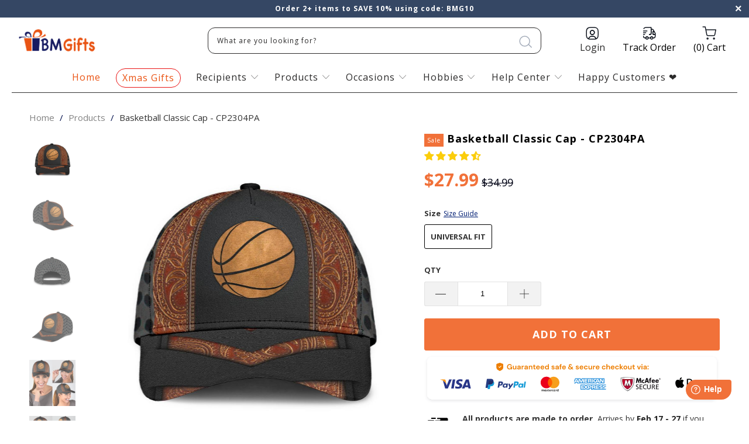

--- FILE ---
content_type: text/html; charset=utf-8
request_url: https://bmgifts.co/products/basketball-cap-flower-customize-2804-hmh-tl-cp2304pa
body_size: 69777
content:


 <!DOCTYPE html>
<!--[if lt IE 7 ]><html class="ie ie6" lang="en"> <![endif]-->
<!--[if IE 7 ]><html class="ie ie7" lang="en"> <![endif]-->
<!--[if IE 8 ]><html class="ie ie8" lang="en"> <![endif]-->
<!--[if IE 9 ]><html class="ie ie9" lang="en"> <![endif]-->
<!--[if (gte IE 10)|!(IE)]><!--><html lang="en"> <!--<![endif]--> <head> <meta name="google-site-verification" content="U_0wE9KPwqa-LLXrQuE9aFhbpU7N_ot1Bkp5r_nHSFE" /> <!-- Google tag (gtag.js) -->
<script async src="https://www.googletagmanager.com/gtag/js?id=UA-196079714-1"></script>
<script>
  window.dataLayer = window.dataLayer || [];
  function gtag(){dataLayer.push(arguments);}
  gtag('js', new Date());

  gtag('config', 'UA-196079714-1');
</script>
	<!-- Added by AVADA SEO Suite -->
	













<meta name="twitter:image" content="http://bmgifts.co/cdn/shop/products/basketball-classic-cap-cp2304pa-bmgifts-1.jpg?v=1702097191">
    
<script>window.FPConfig = {};window.FPConfig.ignoreKeywords=["/cart","/account"]</script>




<script>
const lightJsExclude = [];
</script>





<script>
class LightJsLoader{constructor(e){this.jQs=[],this.listener=this.handleListener.bind(this,e),this.scripts=["default","defer","async"].reduce(((e,t)=>({...e,[t]:[]})),{});const t=this;e.forEach((e=>window.addEventListener(e,t.listener,{passive:!0})))}handleListener(e){const t=this;return e.forEach((e=>window.removeEventListener(e,t.listener))),"complete"===document.readyState?this.handleDOM():document.addEventListener("readystatechange",(e=>{if("complete"===e.target.readyState)return setTimeout(t.handleDOM.bind(t),1)}))}async handleDOM(){this.suspendEvent(),this.suspendJQuery(),this.findScripts(),this.preloadScripts();for(const e of Object.keys(this.scripts))await this.replaceScripts(this.scripts[e]);for(const e of["DOMContentLoaded","readystatechange"])await this.requestRepaint(),document.dispatchEvent(new Event("lightJS-"+e));document.lightJSonreadystatechange&&document.lightJSonreadystatechange();for(const e of["DOMContentLoaded","load"])await this.requestRepaint(),window.dispatchEvent(new Event("lightJS-"+e));await this.requestRepaint(),window.lightJSonload&&window.lightJSonload(),await this.requestRepaint(),this.jQs.forEach((e=>e(window).trigger("lightJS-jquery-load"))),window.dispatchEvent(new Event("lightJS-pageshow")),await this.requestRepaint(),window.lightJSonpageshow&&window.lightJSonpageshow()}async requestRepaint(){return new Promise((e=>requestAnimationFrame(e)))}findScripts(){document.querySelectorAll("script[type=lightJs]").forEach((e=>{e.hasAttribute("src")?e.hasAttribute("async")&&e.async?this.scripts.async.push(e):e.hasAttribute("defer")&&e.defer?this.scripts.defer.push(e):this.scripts.default.push(e):this.scripts.default.push(e)}))}preloadScripts(){const e=this,t=Object.keys(this.scripts).reduce(((t,n)=>[...t,...e.scripts[n]]),[]),n=document.createDocumentFragment();t.forEach((e=>{const t=e.getAttribute("src");if(!t)return;const s=document.createElement("link");s.href=t,s.rel="preload",s.as="script",n.appendChild(s)})),document.head.appendChild(n)}async replaceScripts(e){let t;for(;t=e.shift();)await this.requestRepaint(),new Promise((e=>{const n=document.createElement("script");[...t.attributes].forEach((e=>{"type"!==e.nodeName&&n.setAttribute(e.nodeName,e.nodeValue)})),t.hasAttribute("src")?(n.addEventListener("load",e),n.addEventListener("error",e)):(n.text=t.text,e()),t.parentNode.replaceChild(n,t)}))}suspendEvent(){const e={};[{obj:document,name:"DOMContentLoaded"},{obj:window,name:"DOMContentLoaded"},{obj:window,name:"load"},{obj:window,name:"pageshow"},{obj:document,name:"readystatechange"}].map((t=>function(t,n){function s(n){return e[t].list.indexOf(n)>=0?"lightJS-"+n:n}e[t]||(e[t]={list:[n],add:t.addEventListener,remove:t.removeEventListener},t.addEventListener=(...n)=>{n[0]=s(n[0]),e[t].add.apply(t,n)},t.removeEventListener=(...n)=>{n[0]=s(n[0]),e[t].remove.apply(t,n)})}(t.obj,t.name))),[{obj:document,name:"onreadystatechange"},{obj:window,name:"onpageshow"}].map((e=>function(e,t){let n=e[t];Object.defineProperty(e,t,{get:()=>n||function(){},set:s=>{e["lightJS"+t]=n=s}})}(e.obj,e.name)))}suspendJQuery(){const e=this;let t=window.jQuery;Object.defineProperty(window,"jQuery",{get:()=>t,set(n){if(!n||!n.fn||!e.jQs.includes(n))return void(t=n);n.fn.ready=n.fn.init.prototype.ready=e=>{e.bind(document)(n)};const s=n.fn.on;n.fn.on=n.fn.init.prototype.on=function(...e){if(window!==this[0])return s.apply(this,e),this;const t=e=>e.split(" ").map((e=>"load"===e||0===e.indexOf("load.")?"lightJS-jquery-load":e)).join(" ");return"string"==typeof e[0]||e[0]instanceof String?(e[0]=t(e[0]),s.apply(this,e),this):("object"==typeof e[0]&&Object.keys(e[0]).forEach((n=>{delete Object.assign(e[0],{[t(n)]:e[0][n]})[n]})),s.apply(this,e),this)},e.jQs.push(n),t=n}})}}new LightJsLoader(["keydown","mousemove","touchend","touchmove","touchstart","wheel"]);
</script>



<!-- Added by AVADA SEO Suite: Product Structured Data -->
<script type="application/ld+json">{
"@context": "https://schema.org/",
"@type": "Product",
"@id": "https://bmgifts.co/products/basketball-cap-flower-customize-2804-hmh-tl-cp2304pa",
"name": "Basketball Classic Cap - CP2304PA",
"description": "All of our Classic Caps are custom-made-to-order and handcrafted to the highest quality standards.	Add style and personality to your hat collection with a custom printed classic cap!	Constructed with 100% premium polyester that’s lightweight for maximum comfort and breathability.	Classic caps offer great protection from the sun and are perfect for any outdoor activity!	Universal Fit: One size fits most with an adjustable snapback closure.Please allow 7-9 days to receive a tracking number while your order is hand-crafted, packaged and shipped from our facility. Estimated shipping time is 2-4 weeks.",
"brand": {
  "@type": "Brand",
  "name": "BMGifts"
},
"offers": {
  "@type": "Offer",
  "price": "27.99",
  "priceCurrency": "USD",
  "itemCondition": "https://schema.org/NewCondition",
  "availability": "https://schema.org/InStock",
  "url": "https://bmgifts.co/products/basketball-cap-flower-customize-2804-hmh-tl-cp2304pa"
},
"image": [
  "https://bmgifts.co/cdn/shop/products/basketball-classic-cap-cp2304pa-bmgifts-1.jpg?v=1702097191",
  "https://bmgifts.co/cdn/shop/products/basketball-classic-cap-cp2304pa-bmgifts-2.jpg?v=1702097192",
  "https://bmgifts.co/cdn/shop/products/basketball-classic-cap-cp2304pa-bmgifts-3.jpg?v=1702097193",
  "https://bmgifts.co/cdn/shop/products/basketball-classic-cap-cp2304pa-bmgifts-4-20489847996519.jpg?v=1702097194",
  "https://bmgifts.co/cdn/shop/products/basketball-classic-cap-cp2304pa-bmgifts-5.jpg?v=1702097196",
  "https://bmgifts.co/cdn/shop/products/basketball-classic-cap-cp2304pa-bmgifts-6.jpg?v=1702097197"
],
"releaseDate": "2021-05-05 19:45:34 -0700",
"sku": "PP.22962220",
"mpn": "PP.22962220"}</script>
<!-- /Added by AVADA SEO Suite --><!-- Added by AVADA SEO Suite: Breadcrumb Structured Data  -->
<script type="application/ld+json">{
  "@context": "https://schema.org",
  "@type": "BreadcrumbList",
  "itemListElement": [{
    "@type": "ListItem",
    "position": 1,
    "name": "Home",
    "item": "https://bmgifts.co"
  }, {
    "@type": "ListItem",
    "position": 2,
    "name": "Basketball Classic Cap - CP2304PA",
    "item": "https://bmgifts.co/products/basketball-cap-flower-customize-2804-hmh-tl-cp2304pa"
  }]
}
</script>
<!-- Added by AVADA SEO Suite -->




	<!-- /Added by AVADA SEO Suite -->  

  
<!-- Please add your Google Ads Audience Source Tag ID -->


<!-- Please add your alpha2 code, you can find it here: https://help.shopify.com/en/api/custom-storefronts/storefront-api/reference/enum/countrycode -->


<!-- set your product id values are default, product_id, parent_id, sku-->


<!-- ==================================== -->
<!-- DO NOT EDIT ANYTHING BELOW THIS LINE -->

<script async src="https://www.googletagmanager.com/gtag/js?id=AW-10997993622"></script><script>
  window.dataLayer = window.dataLayer || [];
  function gtag(){dataLayer.push(arguments);}
  gtag('js', new Date());
  gtag('config', 'AW-10997993622');
</script>



<script>
  gtag('event', 'view_item', {
    'send_to': 'AW-10997993622',
  	  'value': 27.99,
	
    'items': [{
			'id': '6556185133159',
      'google_business_vertical': 'retail'
    }]
	
  });
</script>
  
<meta name="google-site-verification" content="8QfUWvjkAcr44daTWwnHd96PxqfAuheMp7GwLzXueKM" />




    
<script src="https://www.googleoptimize.com/optimize.js?id=OPT-THCZLJL"></script> <meta name="google-site-verification" content="LtDN3ruVCW2Mw4hTSWNaFDjtaOy3d3igzAUvKAN5Qi0" /> <meta charset="utf-8"> <meta http-equiv="cleartype" content="on"> <meta name="robots" content="index,follow"> <!-- Custom Fonts --> <link href="//fonts.googleapis.com/css?family=.|Playfair+Display:light,normal,bold|Open+Sans:light,normal,bold|Open+Sans:light,normal,bold|Playfair+Display:light,normal,bold|Montserrat:light,normal,bold|Open+Sans:light,normal,bold" rel="stylesheet" type="text/css" /> <!-- Stylesheets for Turbo 2.2.3 --> <link href="//bmgifts.co/cdn/shop/t/29/assets/styles.scss.css?v=156966631181243450661699852550" rel="stylesheet" type="text/css" media="all" /> <link href="//bmgifts.co/cdn/shop/t/29/assets/fancybox.css?v=19278034316635137701679586434" rel="stylesheet" type="text/css" media="all" /> <script>
      /*! lazysizes - v3.0.0 */
      !function(a,b){var c=b(a,a.document);a.lazySizes=c,"object"==typeof module&&module.exports&&(module.exports=c)}(window,function(a,b){"use strict";if(b.getElementsByClassName){var c,d=b.documentElement,e=a.Date,f=a.HTMLPictureElement,g="addEventListener",h="getAttribute",i=a[g],j=a.setTimeout,k=a.requestAnimationFrame||j,l=a.requestIdleCallback,m=/^picture$/i,n=["load","error","lazyincluded","_lazyloaded"],o={},p=Array.prototype.forEach,q=function(a,b){return o[b]||(o[b]=new RegExp("(\\s|^)"+b+"(\\s|$)")),o[b].test(a[h]("class")||"")&&o[b]},r=function(a,b){q(a,b)||a.setAttribute("class",(a[h]("class")||"").trim()+" "+b)},s=function(a,b){var c;(c=q(a,b))&&a.setAttribute("class",(a[h]("class")||"").replace(c," "))},t=function(a,b,c){var d=c?g:"removeEventListener";c&&t(a,b),n.forEach(function(c){a[d](c,b)})},u=function(a,c,d,e,f){var g=b.createEvent("CustomEvent");return g.initCustomEvent(c,!e,!f,d||{}),a.dispatchEvent(g),g},v=function(b,d){var e;!f&&(e=a.picturefill||c.pf)?e({reevaluate:!0,elements:[b]}):d&&d.src&&(b.src=d.src)},w=function(a,b){return(getComputedStyle(a,null)||{})[b]},x=function(a,b,d){for(d=d||a.offsetWidth;d<c.minSize&&b&&!a._lazysizesWidth;)d=b.offsetWidth,b=b.parentNode;return d},y=function(){var a,c,d=[],e=[],f=d,g=function(){var b=f;for(f=d.length?e:d,a=!0,c=!1;b.length;)b.shift()();a=!1},h=function(d,e){a&&!e?d.apply(this,arguments):(f.push(d),c||(c=!0,(b.hidden?j:k)(g)))};return h._lsFlush=g,h}(),z=function(a,b){return b?function(){y(a)}:function(){var b=this,c=arguments;y(function(){a.apply(b,c)})}},A=function(a){var b,c=0,d=125,f=666,g=f,h=function(){b=!1,c=e.now(),a()},i=l?function(){l(h,{timeout:g}),g!==f&&(g=f)}:z(function(){j(h)},!0);return function(a){var f;(a=a===!0)&&(g=44),b||(b=!0,f=d-(e.now()-c),0>f&&(f=0),a||9>f&&l?i():j(i,f))}},B=function(a){var b,c,d=99,f=function(){b=null,a()},g=function(){var a=e.now()-c;d>a?j(g,d-a):(l||f)(f)};return function(){c=e.now(),b||(b=j(g,d))}},C=function(){var f,k,l,n,o,x,C,E,F,G,H,I,J,K,L,M=/^img$/i,N=/^iframe$/i,O="onscroll"in a&&!/glebot/.test(navigator.userAgent),P=0,Q=0,R=0,S=-1,T=function(a){R--,a&&a.target&&t(a.target,T),(!a||0>R||!a.target)&&(R=0)},U=function(a,c){var e,f=a,g="hidden"==w(b.body,"visibility")||"hidden"!=w(a,"visibility");for(F-=c,I+=c,G-=c,H+=c;g&&(f=f.offsetParent)&&f!=b.body&&f!=d;)g=(w(f,"opacity")||1)>0,g&&"visible"!=w(f,"overflow")&&(e=f.getBoundingClientRect(),g=H>e.left&&G<e.right&&I>e.top-1&&F<e.bottom+1);return g},V=function(){var a,e,g,i,j,m,n,p,q;if((o=c.loadMode)&&8>R&&(a=f.length)){e=0,S++,null==K&&("expand"in c||(c.expand=d.clientHeight>500&&d.clientWidth>500?500:370),J=c.expand,K=J*c.expFactor),K>Q&&1>R&&S>2&&o>2&&!b.hidden?(Q=K,S=0):Q=o>1&&S>1&&6>R?J:P;for(;a>e;e++)if(f[e]&&!f[e]._lazyRace)if(O)if((p=f[e][h]("data-expand"))&&(m=1*p)||(m=Q),q!==m&&(C=innerWidth+m*L,E=innerHeight+m,n=-1*m,q=m),g=f[e].getBoundingClientRect(),(I=g.bottom)>=n&&(F=g.top)<=E&&(H=g.right)>=n*L&&(G=g.left)<=C&&(I||H||G||F)&&(l&&3>R&&!p&&(3>o||4>S)||U(f[e],m))){if(ba(f[e]),j=!0,R>9)break}else!j&&l&&!i&&4>R&&4>S&&o>2&&(k[0]||c.preloadAfterLoad)&&(k[0]||!p&&(I||H||G||F||"auto"!=f[e][h](c.sizesAttr)))&&(i=k[0]||f[e]);else ba(f[e]);i&&!j&&ba(i)}},W=A(V),X=function(a){r(a.target,c.loadedClass),s(a.target,c.loadingClass),t(a.target,Z)},Y=z(X),Z=function(a){Y({target:a.target})},$=function(a,b){try{a.contentWindow.location.replace(b)}catch(c){a.src=b}},_=function(a){var b,d,e=a[h](c.srcsetAttr);(b=c.customMedia[a[h]("data-media")||a[h]("media")])&&a.setAttribute("media",b),e&&a.setAttribute("srcset",e),b&&(d=a.parentNode,d.insertBefore(a.cloneNode(),a),d.removeChild(a))},aa=z(function(a,b,d,e,f){var g,i,k,l,o,q;(o=u(a,"lazybeforeunveil",b)).defaultPrevented||(e&&(d?r(a,c.autosizesClass):a.setAttribute("sizes",e)),i=a[h](c.srcsetAttr),g=a[h](c.srcAttr),f&&(k=a.parentNode,l=k&&m.test(k.nodeName||"")),q=b.firesLoad||"src"in a&&(i||g||l),o={target:a},q&&(t(a,T,!0),clearTimeout(n),n=j(T,2500),r(a,c.loadingClass),t(a,Z,!0)),l&&p.call(k.getElementsByTagName("source"),_),i?a.setAttribute("srcset",i):g&&!l&&(N.test(a.nodeName)?$(a,g):a.src=g),(i||l)&&v(a,{src:g})),a._lazyRace&&delete a._lazyRace,s(a,c.lazyClass),y(function(){(!q||a.complete&&a.naturalWidth>1)&&(q?T(o):R--,X(o))},!0)}),ba=function(a){var b,d=M.test(a.nodeName),e=d&&(a[h](c.sizesAttr)||a[h]("sizes")),f="auto"==e;(!f&&l||!d||!a.src&&!a.srcset||a.complete||q(a,c.errorClass))&&(b=u(a,"lazyunveilread").detail,f&&D.updateElem(a,!0,a.offsetWidth),a._lazyRace=!0,R++,aa(a,b,f,e,d))},ca=function(){if(!l){if(e.now()-x<999)return void j(ca,999);var a=B(function(){c.loadMode=3,W()});l=!0,c.loadMode=3,W(),i("scroll",function(){3==c.loadMode&&(c.loadMode=2),a()},!0)}};return{_:function(){x=e.now(),f=b.getElementsByClassName(c.lazyClass),k=b.getElementsByClassName(c.lazyClass+" "+c.preloadClass),L=c.hFac,i("scroll",W,!0),i("resize",W,!0),a.MutationObserver?new MutationObserver(W).observe(d,{childList:!0,subtree:!0,attributes:!0}):(d[g]("DOMNodeInserted",W,!0),d[g]("DOMAttrModified",W,!0),setInterval(W,999)),i("hashchange",W,!0),["focus","mouseover","click","load","transitionend","animationend","webkitAnimationEnd"].forEach(function(a){b[g](a,W,!0)}),/d$|^c/.test(b.readyState)?ca():(i("load",ca),b[g]("DOMContentLoaded",W),j(ca,2e4)),f.length?(V(),y._lsFlush()):W()},checkElems:W,unveil:ba}}(),D=function(){var a,d=z(function(a,b,c,d){var e,f,g;if(a._lazysizesWidth=d,d+="px",a.setAttribute("sizes",d),m.test(b.nodeName||""))for(e=b.getElementsByTagName("source"),f=0,g=e.length;g>f;f++)e[f].setAttribute("sizes",d);c.detail.dataAttr||v(a,c.detail)}),e=function(a,b,c){var e,f=a.parentNode;f&&(c=x(a,f,c),e=u(a,"lazybeforesizes",{width:c,dataAttr:!!b}),e.defaultPrevented||(c=e.detail.width,c&&c!==a._lazysizesWidth&&d(a,f,e,c)))},f=function(){var b,c=a.length;if(c)for(b=0;c>b;b++)e(a[b])},g=B(f);return{_:function(){a=b.getElementsByClassName(c.autosizesClass),i("resize",g)},checkElems:g,updateElem:e}}(),E=function(){E.i||(E.i=!0,D._(),C._())};return function(){var b,d={lazyClass:"lazyload",loadedClass:"lazyloaded",loadingClass:"lazyloading",preloadClass:"lazypreload",errorClass:"lazyerror",autosizesClass:"lazyautosizes",srcAttr:"data-src",srcsetAttr:"data-srcset",sizesAttr:"data-sizes",minSize:40,customMedia:{},init:!0,expFactor:1.5,hFac:.8,loadMode:2};c=a.lazySizesConfig||a.lazysizesConfig||{};for(b in d)b in c||(c[b]=d[b]);a.lazySizesConfig=c,j(function(){c.init&&E()})}(),{cfg:c,autoSizer:D,loader:C,init:E,uP:v,aC:r,rC:s,hC:q,fire:u,gW:x,rAF:y}}});</script> <title>Basketball Classic Cap - CP2304PA - BMGifts</title> <meta name="description" content="⚡️Buy Basketball Classic Cap - CP2304PA at the lowest price in United States. Check reviews and buy Basketball Classic Cap - CP2304PA today." />
    

    

<meta name="author" content="BMGifts">
<meta property="og:url" content="https://bmgifts.co/products/basketball-cap-flower-customize-2804-hmh-tl-cp2304pa">
<meta property="og:site_name" content="BMGifts"> <meta property="og:type" content="product"> <meta property="og:title" content="Basketball Classic Cap - CP2304PA"> <meta property="og:image" content="http://bmgifts.co/cdn/shop/products/basketball-classic-cap-cp2304pa-bmgifts-1_600x.jpg?v=1702097191"> <meta property="og:image:secure_url" content="https://bmgifts.co/cdn/shop/products/basketball-classic-cap-cp2304pa-bmgifts-1_600x.jpg?v=1702097191"> <meta property="og:image" content="http://bmgifts.co/cdn/shop/products/basketball-classic-cap-cp2304pa-bmgifts-2_600x.jpg?v=1702097192"> <meta property="og:image:secure_url" content="https://bmgifts.co/cdn/shop/products/basketball-classic-cap-cp2304pa-bmgifts-2_600x.jpg?v=1702097192"> <meta property="og:image" content="http://bmgifts.co/cdn/shop/products/basketball-classic-cap-cp2304pa-bmgifts-3_600x.jpg?v=1702097193"> <meta property="og:image:secure_url" content="https://bmgifts.co/cdn/shop/products/basketball-classic-cap-cp2304pa-bmgifts-3_600x.jpg?v=1702097193"> <meta property="og:price:amount" content="27.99"> <meta property="og:price:currency" content="USD"> <meta property="og:description" content="⚡️Buy Basketball Classic Cap - CP2304PA at the lowest price in United States. Check reviews and buy Basketball Classic Cap - CP2304PA today.">




<meta name="twitter:card" content="summary"> <meta name="twitter:title" content="Basketball Classic Cap - CP2304PA"> <meta name="twitter:description" content="All of our Classic Caps are custom-made-to-order and handcrafted to the highest quality standards.


	Add style and personality to your hat collection with a custom printed classic cap!
	Constructed with 100% premium polyester that’s lightweight for maximum comfort and breathability.
	Classic caps offer great protection from the sun and are perfect for any outdoor activity!
	Universal Fit: One size fits most with an adjustable snapback closure.


Please allow 7-9 days to receive a tracking number while your order is hand-crafted, packaged and shipped from our facility. Estimated shipping time is 2-4 weeks.


"> <meta name="twitter:image" content="https://bmgifts.co/cdn/shop/products/basketball-classic-cap-cp2304pa-bmgifts-1_240x.jpg?v=1702097191"> <meta name="twitter:image:width" content="240"> <meta name="twitter:image:height" content="240"> <!-- Mobile Specific Metas --> <meta name="HandheldFriendly" content="True"> <meta name="MobileOptimized" content="320"> <meta name="viewport" content="width=device-width,initial-scale=1"> <meta name="theme-color" content="#ffffff"> <link rel="shortcut icon" type="image/x-icon" href="//bmgifts.co/cdn/shop/files/BestMemorialGifts-favicon_32x32.png?v=1614333821"> <link rel="canonical" href="https://bmgifts.co/products/basketball-cap-flower-customize-2804-hmh-tl-cp2304pa" />

    
    

<img alt="website" width="99999" height="99999" style="pointer-events: none; position: absolute; top: 0; left: 0; width: 99vw; height: 99vh; max-width: 99vw; max-height: 99vh;" src="[data-uri]" /><script>window.performance && window.performance.mark && window.performance.mark('shopify.content_for_header.start');</script><meta id="shopify-digital-wallet" name="shopify-digital-wallet" content="/18028423/digital_wallets/dialog">
<meta name="shopify-checkout-api-token" content="3a3b39b6832888d8235d614b98249ab0">
<meta id="in-context-paypal-metadata" data-shop-id="18028423" data-venmo-supported="true" data-environment="production" data-locale="en_US" data-paypal-v4="true" data-currency="USD">
<link rel="alternate" type="application/json+oembed" href="https://bmgifts.co/products/basketball-cap-flower-customize-2804-hmh-tl-cp2304pa.oembed">
<script async="async" src="/checkouts/internal/preloads.js?locale=en-US"></script>
<script id="shopify-features" type="application/json">{"accessToken":"3a3b39b6832888d8235d614b98249ab0","betas":["rich-media-storefront-analytics"],"domain":"bmgifts.co","predictiveSearch":true,"shopId":18028423,"locale":"en"}</script>
<script>var Shopify = Shopify || {};
Shopify.shop = "fynnushop.myshopify.com";
Shopify.locale = "en";
Shopify.currency = {"active":"USD","rate":"1.0"};
Shopify.country = "US";
Shopify.theme = {"name":"Turbo-custom - new - (HUNGNT update 04-2023)","id":122457260135,"schema_name":"Turbo","schema_version":"2.2.3","theme_store_id":null,"role":"main"};
Shopify.theme.handle = "null";
Shopify.theme.style = {"id":null,"handle":null};
Shopify.cdnHost = "bmgifts.co/cdn";
Shopify.routes = Shopify.routes || {};
Shopify.routes.root = "/";</script>
<script type="module">!function(o){(o.Shopify=o.Shopify||{}).modules=!0}(window);</script>
<script>!function(o){function n(){var o=[];function n(){o.push(Array.prototype.slice.apply(arguments))}return n.q=o,n}var t=o.Shopify=o.Shopify||{};t.loadFeatures=n(),t.autoloadFeatures=n()}(window);</script>
<script id="shop-js-analytics" type="application/json">{"pageType":"product"}</script>
<script defer="defer" async type="module" src="//bmgifts.co/cdn/shopifycloud/shop-js/modules/v2/client.init-shop-cart-sync_BT-GjEfc.en.esm.js"></script>
<script defer="defer" async type="module" src="//bmgifts.co/cdn/shopifycloud/shop-js/modules/v2/chunk.common_D58fp_Oc.esm.js"></script>
<script defer="defer" async type="module" src="//bmgifts.co/cdn/shopifycloud/shop-js/modules/v2/chunk.modal_xMitdFEc.esm.js"></script>
<script type="module">
  await import("//bmgifts.co/cdn/shopifycloud/shop-js/modules/v2/client.init-shop-cart-sync_BT-GjEfc.en.esm.js");
await import("//bmgifts.co/cdn/shopifycloud/shop-js/modules/v2/chunk.common_D58fp_Oc.esm.js");
await import("//bmgifts.co/cdn/shopifycloud/shop-js/modules/v2/chunk.modal_xMitdFEc.esm.js");

  window.Shopify.SignInWithShop?.initShopCartSync?.({"fedCMEnabled":true,"windoidEnabled":true});

</script>
<script>(function() {
  var isLoaded = false;
  function asyncLoad() {
    if (isLoaded) return;
    isLoaded = true;
    var urls = ["https:\/\/static.klaviyo.com\/onsite\/js\/klaviyo.js?company_id=WtUjWZ\u0026shop=fynnushop.myshopify.com","https:\/\/static.klaviyo.com\/onsite\/js\/klaviyo.js?company_id=WtUjWZ\u0026shop=fynnushop.myshopify.com","https:\/\/tms.trackingmore.net\/static\/js\/checkout.js?shop=fynnushop.myshopify.com","https:\/\/cdn2.recomaticapp.com\/assets\/recomatic2-2-063abcd3484bd44647516b2fbc04d61d093e4d399cd4d8c1c7b1a611231b9a80.js?shop=fynnushop.myshopify.com","https:\/\/searchanise-ef84.kxcdn.com\/widgets\/shopify\/init.js?a=1J9F9h6U5e\u0026shop=fynnushop.myshopify.com"];
    for (var i = 0; i <urls.length; i++) {
      var s = document.createElement('script');
      if (lightJsExclude.indexOf(urls[i]) === -1) s.type = 'lightJs'; else s.type = 'text/javascript';
      s.async = true;
      s.src = urls[i];
      var x = document.getElementsByTagName('script')[0];
      x.parentNode.insertBefore(s, x);
    }
  };
  if(window.attachEvent) {
    window.attachEvent('onload', asyncLoad);
  } else {
    window.addEventListener('load', asyncLoad, false);
  }
})();</script>
<script id="__st">var __st={"a":18028423,"offset":-28800,"reqid":"bd4ab17b-6182-45fe-973c-5d21ac12b4af-1769351739","pageurl":"bmgifts.co\/products\/basketball-cap-flower-customize-2804-hmh-tl-cp2304pa","u":"eabbdd8f8398","p":"product","rtyp":"product","rid":6556185133159};</script>
<script>window.ShopifyPaypalV4VisibilityTracking = true;</script>
<script id="captcha-bootstrap">!function(){'use strict';const t='contact',e='account',n='new_comment',o=[[t,t],['blogs',n],['comments',n],[t,'customer']],c=[[e,'customer_login'],[e,'guest_login'],[e,'recover_customer_password'],[e,'create_customer']],r=t=>t.map((([t,e])=>`form[action*='/${t}']:not([data-nocaptcha='true']) input[name='form_type'][value='${e}']`)).join(','),a=t=>()=>t?[...document.querySelectorAll(t)].map((t=>t.form)):[];function s(){const t=[...o],e=r(t);return a(e)}const i='password',u='form_key',d=['recaptcha-v3-token','g-recaptcha-response','h-captcha-response',i],f=()=>{try{return window.sessionStorage}catch{return}},m='__shopify_v',_=t=>t.elements[u];function p(t,e,n=!1){try{const o=window.sessionStorage,c=JSON.parse(o.getItem(e)),{data:r}=function(t){const{data:e,action:n}=t;return t[m]||n?{data:e,action:n}:{data:t,action:n}}(c);for(const[e,n]of Object.entries(r))t.elements[e]&&(t.elements[e].value=n);n&&o.removeItem(e)}catch(o){console.error('form repopulation failed',{error:o})}}const l='form_type',E='cptcha';function T(t){t.dataset[E]=!0}const w=window,h=w.document,L='Shopify',v='ce_forms',y='captcha';let A=!1;((t,e)=>{const n=(g='f06e6c50-85a8-45c8-87d0-21a2b65856fe',I='https://cdn.shopify.com/shopifycloud/storefront-forms-hcaptcha/ce_storefront_forms_captcha_hcaptcha.v1.5.2.iife.js',D={infoText:'Protected by hCaptcha',privacyText:'Privacy',termsText:'Terms'},(t,e,n)=>{const o=w[L][v],c=o.bindForm;if(c)return c(t,g,e,D).then(n);var r;o.q.push([[t,g,e,D],n]),r=I,A||(h.body.append(Object.assign(h.createElement('script'),{id:'captcha-provider',async:!0,src:r})),A=!0)});var g,I,D;w[L]=w[L]||{},w[L][v]=w[L][v]||{},w[L][v].q=[],w[L][y]=w[L][y]||{},w[L][y].protect=function(t,e){n(t,void 0,e),T(t)},Object.freeze(w[L][y]),function(t,e,n,w,h,L){const[v,y,A,g]=function(t,e,n){const i=e?o:[],u=t?c:[],d=[...i,...u],f=r(d),m=r(i),_=r(d.filter((([t,e])=>n.includes(e))));return[a(f),a(m),a(_),s()]}(w,h,L),I=t=>{const e=t.target;return e instanceof HTMLFormElement?e:e&&e.form},D=t=>v().includes(t);t.addEventListener('submit',(t=>{const e=I(t);if(!e)return;const n=D(e)&&!e.dataset.hcaptchaBound&&!e.dataset.recaptchaBound,o=_(e),c=g().includes(e)&&(!o||!o.value);(n||c)&&t.preventDefault(),c&&!n&&(function(t){try{if(!f())return;!function(t){const e=f();if(!e)return;const n=_(t);if(!n)return;const o=n.value;o&&e.removeItem(o)}(t);const e=Array.from(Array(32),(()=>Math.random().toString(36)[2])).join('');!function(t,e){_(t)||t.append(Object.assign(document.createElement('input'),{type:'hidden',name:u})),t.elements[u].value=e}(t,e),function(t,e){const n=f();if(!n)return;const o=[...t.querySelectorAll(`input[type='${i}']`)].map((({name:t})=>t)),c=[...d,...o],r={};for(const[a,s]of new FormData(t).entries())c.includes(a)||(r[a]=s);n.setItem(e,JSON.stringify({[m]:1,action:t.action,data:r}))}(t,e)}catch(e){console.error('failed to persist form',e)}}(e),e.submit())}));const S=(t,e)=>{t&&!t.dataset[E]&&(n(t,e.some((e=>e===t))),T(t))};for(const o of['focusin','change'])t.addEventListener(o,(t=>{const e=I(t);D(e)&&S(e,y())}));const B=e.get('form_key'),M=e.get(l),P=B&&M;t.addEventListener('DOMContentLoaded',(()=>{const t=y();if(P)for(const e of t)e.elements[l].value===M&&p(e,B);[...new Set([...A(),...v().filter((t=>'true'===t.dataset.shopifyCaptcha))])].forEach((e=>S(e,t)))}))}(h,new URLSearchParams(w.location.search),n,t,e,['guest_login'])})(!0,!0)}();</script>
<script integrity="sha256-4kQ18oKyAcykRKYeNunJcIwy7WH5gtpwJnB7kiuLZ1E=" data-source-attribution="shopify.loadfeatures" defer="defer" src="//bmgifts.co/cdn/shopifycloud/storefront/assets/storefront/load_feature-a0a9edcb.js" crossorigin="anonymous"></script>
<script data-source-attribution="shopify.dynamic_checkout.dynamic.init">var Shopify=Shopify||{};Shopify.PaymentButton=Shopify.PaymentButton||{isStorefrontPortableWallets:!0,init:function(){window.Shopify.PaymentButton.init=function(){};var t=document.createElement("script");t.src="https://bmgifts.co/cdn/shopifycloud/portable-wallets/latest/portable-wallets.en.js",t.type="module",document.head.appendChild(t)}};
</script>
<script data-source-attribution="shopify.dynamic_checkout.buyer_consent">
  function portableWalletsHideBuyerConsent(e){var t=document.getElementById("shopify-buyer-consent"),n=document.getElementById("shopify-subscription-policy-button");t&&n&&(t.classList.add("hidden"),t.setAttribute("aria-hidden","true"),n.removeEventListener("click",e))}function portableWalletsShowBuyerConsent(e){var t=document.getElementById("shopify-buyer-consent"),n=document.getElementById("shopify-subscription-policy-button");t&&n&&(t.classList.remove("hidden"),t.removeAttribute("aria-hidden"),n.addEventListener("click",e))}window.Shopify?.PaymentButton&&(window.Shopify.PaymentButton.hideBuyerConsent=portableWalletsHideBuyerConsent,window.Shopify.PaymentButton.showBuyerConsent=portableWalletsShowBuyerConsent);
</script>
<script data-source-attribution="shopify.dynamic_checkout.cart.bootstrap">document.addEventListener("DOMContentLoaded",(function(){function t(){return document.querySelector("shopify-accelerated-checkout-cart, shopify-accelerated-checkout")}if(t())Shopify.PaymentButton.init();else{new MutationObserver((function(e,n){t()&&(Shopify.PaymentButton.init(),n.disconnect())})).observe(document.body,{childList:!0,subtree:!0})}}));
</script>
<link id="shopify-accelerated-checkout-styles" rel="stylesheet" media="screen" href="https://bmgifts.co/cdn/shopifycloud/portable-wallets/latest/accelerated-checkout-backwards-compat.css" crossorigin="anonymous">
<style id="shopify-accelerated-checkout-cart">
        #shopify-buyer-consent {
  margin-top: 1em;
  display: inline-block;
  width: 100%;
}

#shopify-buyer-consent.hidden {
  display: none;
}

#shopify-subscription-policy-button {
  background: none;
  border: none;
  padding: 0;
  text-decoration: underline;
  font-size: inherit;
  cursor: pointer;
}

#shopify-subscription-policy-button::before {
  box-shadow: none;
}

      </style>

<script>window.performance && window.performance.mark && window.performance.mark('shopify.content_for_header.end');</script>
    
    


	
	<!-- "snippets/vitals-loader.liquid" was not rendered, the associated app was uninstalled -->
       
  
<!-- Start of Judge.me Core -->
<link rel="dns-prefetch" href="https://cdn.judge.me/">
<script data-cfasync='false' class='jdgm-settings-script'>window.jdgmSettings={"pagination":5,"disable_web_reviews":false,"badge_no_review_text":"No reviews","badge_n_reviews_text":"{{ n }} review/reviews","badge_star_color":"#fbcd0a","hide_badge_preview_if_no_reviews":true,"badge_hide_text":false,"enforce_center_preview_badge":false,"widget_title":"Customer Reviews","widget_open_form_text":"Write a review","widget_close_form_text":"Cancel review","widget_refresh_page_text":"Refresh page","widget_summary_text":"Based on {{ number_of_reviews }} review/reviews","widget_no_review_text":"Be the first to write a review","widget_name_field_text":"Display name","widget_verified_name_field_text":"Verified Name (public)","widget_name_placeholder_text":"Display name","widget_required_field_error_text":"This field is required.","widget_email_field_text":"Email address","widget_verified_email_field_text":"Verified Email (private, can not be edited)","widget_email_placeholder_text":"Your email address","widget_email_field_error_text":"Please enter a valid email address.","widget_rating_field_text":"Rating","widget_review_title_field_text":"Review Title","widget_review_title_placeholder_text":"Give your review a title","widget_review_body_field_text":"Review content","widget_review_body_placeholder_text":"Start writing here...","widget_pictures_field_text":"Picture/Video (optional)","widget_submit_review_text":"Submit Review","widget_submit_verified_review_text":"Submit Verified Review","widget_submit_success_msg_with_auto_publish":"Thank you! Please refresh the page in a few moments to see your review. You can remove or edit your review by logging into \u003ca href='https://judge.me/login' target='_blank' rel='nofollow noopener'\u003eJudge.me\u003c/a\u003e","widget_submit_success_msg_no_auto_publish":"Thank you! Your review will be published as soon as it is approved by the shop admin. You can remove or edit your review by logging into \u003ca href='https://judge.me/login' target='_blank' rel='nofollow noopener'\u003eJudge.me\u003c/a\u003e","widget_show_default_reviews_out_of_total_text":"Showing {{ n_reviews_shown }} out of {{ n_reviews }} reviews.","widget_show_all_link_text":"Show all","widget_show_less_link_text":"Show less","widget_author_said_text":"{{ reviewer_name }} said:","widget_days_text":"{{ n }} days ago","widget_weeks_text":"{{ n }} week/weeks ago","widget_months_text":"{{ n }} month/months ago","widget_years_text":"{{ n }} year/years ago","widget_yesterday_text":"Yesterday","widget_today_text":"Today","widget_replied_text":"\u003e\u003e {{ shop_name }} replied:","widget_read_more_text":"Read more","widget_reviewer_name_as_initial":"","widget_rating_filter_color":"#f17139","widget_rating_filter_see_all_text":"See all reviews","widget_sorting_most_recent_text":"Most Recent","widget_sorting_highest_rating_text":"Highest Rating","widget_sorting_lowest_rating_text":"Lowest Rating","widget_sorting_with_pictures_text":"Only Pictures","widget_sorting_most_helpful_text":"Most Helpful","widget_open_question_form_text":"Ask a question","widget_reviews_subtab_text":"Reviews","widget_questions_subtab_text":"Questions","widget_question_label_text":"Question","widget_answer_label_text":"Answer","widget_question_placeholder_text":"Write your question here","widget_submit_question_text":"Submit Question","widget_question_submit_success_text":"Thank you for your question! We will notify you once it gets answered.","widget_star_color":"#fbcd0a","verified_badge_text":"Verified","verified_badge_bg_color":"#000000","verified_badge_text_color":"#ffffff","verified_badge_placement":"left-of-reviewer-name","widget_review_max_height":"","widget_hide_border":false,"widget_social_share":false,"widget_thumb":false,"widget_review_location_show":false,"widget_location_format":"country_iso_code","all_reviews_include_out_of_store_products":true,"all_reviews_out_of_store_text":"(out of store)","all_reviews_pagination":100,"all_reviews_product_name_prefix_text":"about","enable_review_pictures":true,"enable_question_anwser":false,"widget_theme":"leex","review_date_format":"mm/dd/yyyy","default_sort_method":"pictures-first","widget_product_reviews_subtab_text":"Product Reviews","widget_shop_reviews_subtab_text":"Shop Reviews","widget_other_products_reviews_text":"Reviews for other products","widget_store_reviews_subtab_text":"Store reviews","widget_no_store_reviews_text":"This store hasn't received any reviews yet","widget_web_restriction_product_reviews_text":"This product hasn't received any reviews yet","widget_no_items_text":"No items found","widget_show_more_text":"Show more","widget_write_a_store_review_text":"Write a Store Review","widget_other_languages_heading":"Reviews in Other Languages","widget_translate_review_text":"Translate review to {{ language }}","widget_translating_review_text":"Translating...","widget_show_original_translation_text":"Show original ({{ language }})","widget_translate_review_failed_text":"Review couldn't be translated.","widget_translate_review_retry_text":"Retry","widget_translate_review_try_again_later_text":"Try again later","show_product_url_for_grouped_product":true,"widget_sorting_pictures_first_text":"Pictures First","show_pictures_on_all_rev_page_mobile":false,"show_pictures_on_all_rev_page_desktop":false,"floating_tab_hide_mobile_install_preference":false,"floating_tab_button_name":"★ Reviews","floating_tab_title":"Let customers speak for us","floating_tab_button_color":"","floating_tab_button_background_color":"","floating_tab_url":"","floating_tab_url_enabled":true,"floating_tab_tab_style":"text","all_reviews_text_badge_text":"Customers rate us {{ shop.metafields.judgeme.all_reviews_rating | round: 1 }}/5 based on {{ shop.metafields.judgeme.all_reviews_count }} reviews.","all_reviews_text_badge_text_branded_style":"{{ shop.metafields.judgeme.all_reviews_rating | round: 1 }} out of 5 stars based on {{ shop.metafields.judgeme.all_reviews_count }} reviews","is_all_reviews_text_badge_a_link":false,"show_stars_for_all_reviews_text_badge":false,"all_reviews_text_badge_url":"","all_reviews_text_style":"text","all_reviews_text_color_style":"judgeme_brand_color","all_reviews_text_color":"#108474","all_reviews_text_show_jm_brand":true,"featured_carousel_show_header":true,"featured_carousel_title":"Let customers speak for us","testimonials_carousel_title":"Customers are saying","videos_carousel_title":"Real customer stories","cards_carousel_title":"Customers are saying","featured_carousel_count_text":"from {{ n }} reviews","featured_carousel_add_link_to_all_reviews_page":true,"featured_carousel_url":"","featured_carousel_show_images":true,"featured_carousel_autoslide_interval":5,"featured_carousel_arrows_on_the_sides":true,"featured_carousel_height":250,"featured_carousel_width":80,"featured_carousel_image_size":150,"featured_carousel_image_height":250,"featured_carousel_arrow_color":"#eeeeee","verified_count_badge_style":"vintage","verified_count_badge_orientation":"horizontal","verified_count_badge_color_style":"judgeme_brand_color","verified_count_badge_color":"#108474","is_verified_count_badge_a_link":true,"verified_count_badge_url":"","verified_count_badge_show_jm_brand":true,"widget_rating_preset_default":5,"widget_first_sub_tab":"product-reviews","widget_show_histogram":true,"widget_histogram_use_custom_color":true,"widget_pagination_use_custom_color":false,"widget_star_use_custom_color":true,"widget_verified_badge_use_custom_color":true,"widget_write_review_use_custom_color":false,"picture_reminder_submit_button":"Upload Pictures","enable_review_videos":true,"mute_video_by_default":true,"widget_sorting_videos_first_text":"Videos First","widget_review_pending_text":"Pending","featured_carousel_items_for_large_screen":4,"social_share_options_order":"Facebook,Twitter","remove_microdata_snippet":false,"disable_json_ld":true,"enable_json_ld_products":false,"preview_badge_show_question_text":false,"preview_badge_no_question_text":"No questions","preview_badge_n_question_text":"{{ number_of_questions }} question/questions","qa_badge_show_icon":false,"qa_badge_position":"same-row","remove_judgeme_branding":true,"widget_add_search_bar":false,"widget_search_bar_placeholder":"Search","widget_sorting_verified_only_text":"Verified only","featured_carousel_theme":"default","featured_carousel_show_rating":true,"featured_carousel_show_title":false,"featured_carousel_show_body":true,"featured_carousel_show_date":false,"featured_carousel_show_reviewer":true,"featured_carousel_show_product":false,"featured_carousel_header_background_color":"#108474","featured_carousel_header_text_color":"#ffffff","featured_carousel_name_product_separator":"reviewed","featured_carousel_full_star_background":"#f17139","featured_carousel_empty_star_background":"#dadada","featured_carousel_vertical_theme_background":"#f9fafb","featured_carousel_verified_badge_enable":false,"featured_carousel_verified_badge_color":"#108474","featured_carousel_border_style":"round","featured_carousel_review_line_length_limit":3,"featured_carousel_more_reviews_button_text":"Read more reviews","featured_carousel_view_product_button_text":"View product","all_reviews_page_load_reviews_on":"scroll","all_reviews_page_load_more_text":"Load More Reviews","disable_fb_tab_reviews":false,"enable_ajax_cdn_cache":false,"widget_public_name_text":"displayed publicly like","default_reviewer_name":"John Smith","default_reviewer_name_has_non_latin":true,"widget_reviewer_anonymous":"Anonymous","medals_widget_title":"Judge.me Review Medals","medals_widget_background_color":"#f9fafb","medals_widget_position":"footer_all_pages","medals_widget_border_color":"#f9fafb","medals_widget_verified_text_position":"left","medals_widget_use_monochromatic_version":false,"medals_widget_elements_color":"#108474","show_reviewer_avatar":true,"widget_invalid_yt_video_url_error_text":"Not a YouTube video URL","widget_max_length_field_error_text":"Please enter no more than {0} characters.","widget_show_country_flag":false,"widget_show_collected_via_shop_app":true,"widget_verified_by_shop_badge_style":"light","widget_verified_by_shop_text":"Verified by Shop","widget_show_photo_gallery":true,"widget_load_with_code_splitting":true,"widget_ugc_install_preference":false,"widget_ugc_title":"Made by us, Shared by you","widget_ugc_subtitle":"Tag us to see your picture featured in our page","widget_ugc_arrows_color":"#ffffff","widget_ugc_primary_button_text":"Buy Now","widget_ugc_primary_button_background_color":"#108474","widget_ugc_primary_button_text_color":"#ffffff","widget_ugc_primary_button_border_width":"0","widget_ugc_primary_button_border_style":"none","widget_ugc_primary_button_border_color":"#108474","widget_ugc_primary_button_border_radius":"25","widget_ugc_secondary_button_text":"Load More","widget_ugc_secondary_button_background_color":"#ffffff","widget_ugc_secondary_button_text_color":"#108474","widget_ugc_secondary_button_border_width":"2","widget_ugc_secondary_button_border_style":"solid","widget_ugc_secondary_button_border_color":"#108474","widget_ugc_secondary_button_border_radius":"25","widget_ugc_reviews_button_text":"View Reviews","widget_ugc_reviews_button_background_color":"#ffffff","widget_ugc_reviews_button_text_color":"#108474","widget_ugc_reviews_button_border_width":"2","widget_ugc_reviews_button_border_style":"solid","widget_ugc_reviews_button_border_color":"#108474","widget_ugc_reviews_button_border_radius":"25","widget_ugc_reviews_button_link_to":"judgeme-reviews-page","widget_ugc_show_post_date":true,"widget_ugc_max_width":"800","widget_rating_metafield_value_type":true,"widget_primary_color":"#f17139","widget_enable_secondary_color":false,"widget_secondary_color":"#edf5f5","widget_summary_average_rating_text":"{{ average_rating }} out of 5","widget_media_grid_title":"Customer photos \u0026 videos","widget_media_grid_see_more_text":"See more","widget_round_style":false,"widget_show_product_medals":false,"widget_verified_by_judgeme_text":"Verified by Judge.me","widget_show_store_medals":false,"widget_verified_by_judgeme_text_in_store_medals":"Verified by Judge.me","widget_media_field_exceed_quantity_message":"Sorry, we can only accept {{ max_media }} for one review.","widget_media_field_exceed_limit_message":"{{ file_name }} is too large, please select a {{ media_type }} less than {{ size_limit }}MB.","widget_review_submitted_text":"Review Submitted!","widget_question_submitted_text":"Question Submitted!","widget_close_form_text_question":"Cancel","widget_write_your_answer_here_text":"Write your answer here","widget_enabled_branded_link":true,"widget_show_collected_by_judgeme":false,"widget_reviewer_name_color":"","widget_write_review_text_color":"","widget_write_review_bg_color":"","widget_collected_by_judgeme_text":"collected by Judge.me","widget_pagination_type":"standard","widget_load_more_text":"Load More","widget_load_more_color":"#108474","widget_full_review_text":"Full Review","widget_read_more_reviews_text":"Read More Reviews","widget_read_questions_text":"Read Questions","widget_questions_and_answers_text":"Questions \u0026 Answers","widget_verified_by_text":"Verified by","widget_verified_text":"Verified","widget_number_of_reviews_text":"{{ number_of_reviews }} reviews","widget_back_button_text":"Back","widget_next_button_text":"Next","widget_custom_forms_filter_button":"Filters","custom_forms_style":"vertical","widget_show_review_information":false,"how_reviews_are_collected":"How reviews are collected?","widget_show_review_keywords":false,"widget_gdpr_statement":"How we use your data: We'll only contact you about the review you left, and only if necessary. By submitting your review, you agree to Judge.me's \u003ca href='https://judge.me/terms' target='_blank' rel='nofollow noopener'\u003eterms\u003c/a\u003e, \u003ca href='https://judge.me/privacy' target='_blank' rel='nofollow noopener'\u003eprivacy\u003c/a\u003e and \u003ca href='https://judge.me/content-policy' target='_blank' rel='nofollow noopener'\u003econtent\u003c/a\u003e policies.","widget_multilingual_sorting_enabled":false,"widget_translate_review_content_enabled":false,"widget_translate_review_content_method":"manual","popup_widget_review_selection":"automatically_with_pictures","popup_widget_round_border_style":true,"popup_widget_show_title":true,"popup_widget_show_body":true,"popup_widget_show_reviewer":false,"popup_widget_show_product":true,"popup_widget_show_pictures":true,"popup_widget_use_review_picture":true,"popup_widget_show_on_home_page":true,"popup_widget_show_on_product_page":true,"popup_widget_show_on_collection_page":true,"popup_widget_show_on_cart_page":true,"popup_widget_position":"bottom_left","popup_widget_first_review_delay":5,"popup_widget_duration":5,"popup_widget_interval":5,"popup_widget_review_count":5,"popup_widget_hide_on_mobile":true,"review_snippet_widget_round_border_style":true,"review_snippet_widget_card_color":"#FFFFFF","review_snippet_widget_slider_arrows_background_color":"#FFFFFF","review_snippet_widget_slider_arrows_color":"#000000","review_snippet_widget_star_color":"#108474","show_product_variant":false,"all_reviews_product_variant_label_text":"Variant: ","widget_show_verified_branding":false,"widget_ai_summary_title":"Customers say","widget_ai_summary_disclaimer":"AI-powered review summary based on recent customer reviews","widget_show_ai_summary":false,"widget_show_ai_summary_bg":false,"widget_show_review_title_input":true,"redirect_reviewers_invited_via_email":"review_widget","request_store_review_after_product_review":false,"request_review_other_products_in_order":false,"review_form_color_scheme":"default","review_form_corner_style":"square","review_form_star_color":{},"review_form_text_color":"#333333","review_form_background_color":"#ffffff","review_form_field_background_color":"#fafafa","review_form_button_color":{},"review_form_button_text_color":"#ffffff","review_form_modal_overlay_color":"#000000","review_content_screen_title_text":"How would you rate this product?","review_content_introduction_text":"We would love it if you would share a bit about your experience.","store_review_form_title_text":"How would you rate this store?","store_review_form_introduction_text":"We would love it if you would share a bit about your experience.","show_review_guidance_text":true,"one_star_review_guidance_text":"Poor","five_star_review_guidance_text":"Great","customer_information_screen_title_text":"About you","customer_information_introduction_text":"Please tell us more about you.","custom_questions_screen_title_text":"Your experience in more detail","custom_questions_introduction_text":"Here are a few questions to help us understand more about your experience.","review_submitted_screen_title_text":"Thanks for your review!","review_submitted_screen_thank_you_text":"We are processing it and it will appear on the store soon.","review_submitted_screen_email_verification_text":"Please confirm your email by clicking the link we just sent you. This helps us keep reviews authentic.","review_submitted_request_store_review_text":"Would you like to share your experience of shopping with us?","review_submitted_review_other_products_text":"Would you like to review these products?","store_review_screen_title_text":"Would you like to share your experience of shopping with us?","store_review_introduction_text":"We value your feedback and use it to improve. Please share any thoughts or suggestions you have.","reviewer_media_screen_title_picture_text":"Share a picture","reviewer_media_introduction_picture_text":"Upload a photo to support your review.","reviewer_media_screen_title_video_text":"Share a video","reviewer_media_introduction_video_text":"Upload a video to support your review.","reviewer_media_screen_title_picture_or_video_text":"Share a picture or video","reviewer_media_introduction_picture_or_video_text":"Upload a photo or video to support your review.","reviewer_media_youtube_url_text":"Paste your Youtube URL here","advanced_settings_next_step_button_text":"Next","advanced_settings_close_review_button_text":"Close","modal_write_review_flow":false,"write_review_flow_required_text":"Required","write_review_flow_privacy_message_text":"We respect your privacy.","write_review_flow_anonymous_text":"Post review as anonymous","write_review_flow_visibility_text":"This won't be visible to other customers.","write_review_flow_multiple_selection_help_text":"Select as many as you like","write_review_flow_single_selection_help_text":"Select one option","write_review_flow_required_field_error_text":"This field is required","write_review_flow_invalid_email_error_text":"Please enter a valid email address","write_review_flow_max_length_error_text":"Max. {{ max_length }} characters.","write_review_flow_media_upload_text":"\u003cb\u003eClick to upload\u003c/b\u003e or drag and drop","write_review_flow_gdpr_statement":"We'll only contact you about your review if necessary. By submitting your review, you agree to our \u003ca href='https://judge.me/terms' target='_blank' rel='nofollow noopener'\u003eterms and conditions\u003c/a\u003e and \u003ca href='https://judge.me/privacy' target='_blank' rel='nofollow noopener'\u003eprivacy policy\u003c/a\u003e.","rating_only_reviews_enabled":false,"show_negative_reviews_help_screen":false,"new_review_flow_help_screen_rating_threshold":3,"negative_review_resolution_screen_title_text":"Tell us more","negative_review_resolution_text":"Your experience matters to us. If there were issues with your purchase, we're here to help. Feel free to reach out to us, we'd love the opportunity to make things right.","negative_review_resolution_button_text":"Contact us","negative_review_resolution_proceed_with_review_text":"Leave a review","negative_review_resolution_subject":"Issue with purchase from {{ shop_name }}.{{ order_name }}","preview_badge_collection_page_install_status":false,"widget_review_custom_css":"","preview_badge_custom_css":"","preview_badge_stars_count":"5-stars","featured_carousel_custom_css":"","floating_tab_custom_css":"","all_reviews_widget_custom_css":"","medals_widget_custom_css":"","verified_badge_custom_css":"","all_reviews_text_custom_css":"","transparency_badges_collected_via_store_invite":false,"transparency_badges_from_another_provider":false,"transparency_badges_collected_from_store_visitor":false,"transparency_badges_collected_by_verified_review_provider":false,"transparency_badges_earned_reward":false,"transparency_badges_collected_via_store_invite_text":"Review collected via store invitation","transparency_badges_from_another_provider_text":"Review collected from another provider","transparency_badges_collected_from_store_visitor_text":"Review collected from a store visitor","transparency_badges_written_in_google_text":"Review written in Google","transparency_badges_written_in_etsy_text":"Review written in Etsy","transparency_badges_written_in_shop_app_text":"Review written in Shop App","transparency_badges_earned_reward_text":"Review earned a reward for future purchase","product_review_widget_per_page":10,"widget_store_review_label_text":"Review about the store","checkout_comment_extension_title_on_product_page":"Customer Comments","checkout_comment_extension_num_latest_comment_show":5,"checkout_comment_extension_format":"name_and_timestamp","checkout_comment_customer_name":"last_initial","checkout_comment_comment_notification":true,"preview_badge_collection_page_install_preference":true,"preview_badge_home_page_install_preference":true,"preview_badge_product_page_install_preference":true,"review_widget_install_preference":"","review_carousel_install_preference":true,"floating_reviews_tab_install_preference":"none","verified_reviews_count_badge_install_preference":true,"all_reviews_text_install_preference":false,"review_widget_best_location":true,"judgeme_medals_install_preference":false,"review_widget_revamp_enabled":false,"review_widget_qna_enabled":false,"review_widget_header_theme":"minimal","review_widget_widget_title_enabled":true,"review_widget_header_text_size":"medium","review_widget_header_text_weight":"regular","review_widget_average_rating_style":"compact","review_widget_bar_chart_enabled":true,"review_widget_bar_chart_type":"numbers","review_widget_bar_chart_style":"standard","review_widget_expanded_media_gallery_enabled":false,"review_widget_reviews_section_theme":"standard","review_widget_image_style":"thumbnails","review_widget_review_image_ratio":"square","review_widget_stars_size":"medium","review_widget_verified_badge":"standard_text","review_widget_review_title_text_size":"medium","review_widget_review_text_size":"medium","review_widget_review_text_length":"medium","review_widget_number_of_columns_desktop":3,"review_widget_carousel_transition_speed":5,"review_widget_custom_questions_answers_display":"always","review_widget_button_text_color":"#FFFFFF","review_widget_text_color":"#000000","review_widget_lighter_text_color":"#7B7B7B","review_widget_corner_styling":"soft","review_widget_review_word_singular":"review","review_widget_review_word_plural":"reviews","review_widget_voting_label":"Helpful?","review_widget_shop_reply_label":"Reply from {{ shop_name }}:","review_widget_filters_title":"Filters","qna_widget_question_word_singular":"Question","qna_widget_question_word_plural":"Questions","qna_widget_answer_reply_label":"Answer from {{ answerer_name }}:","qna_content_screen_title_text":"Ask a question about this product","qna_widget_question_required_field_error_text":"Please enter your question.","qna_widget_flow_gdpr_statement":"We'll only contact you about your question if necessary. By submitting your question, you agree to our \u003ca href='https://judge.me/terms' target='_blank' rel='nofollow noopener'\u003eterms and conditions\u003c/a\u003e and \u003ca href='https://judge.me/privacy' target='_blank' rel='nofollow noopener'\u003eprivacy policy\u003c/a\u003e.","qna_widget_question_submitted_text":"Thanks for your question!","qna_widget_close_form_text_question":"Close","qna_widget_question_submit_success_text":"We’ll notify you by email when your question is answered.","all_reviews_widget_v2025_enabled":false,"all_reviews_widget_v2025_header_theme":"default","all_reviews_widget_v2025_widget_title_enabled":true,"all_reviews_widget_v2025_header_text_size":"medium","all_reviews_widget_v2025_header_text_weight":"regular","all_reviews_widget_v2025_average_rating_style":"compact","all_reviews_widget_v2025_bar_chart_enabled":true,"all_reviews_widget_v2025_bar_chart_type":"numbers","all_reviews_widget_v2025_bar_chart_style":"standard","all_reviews_widget_v2025_expanded_media_gallery_enabled":false,"all_reviews_widget_v2025_show_store_medals":true,"all_reviews_widget_v2025_show_photo_gallery":true,"all_reviews_widget_v2025_show_review_keywords":false,"all_reviews_widget_v2025_show_ai_summary":false,"all_reviews_widget_v2025_show_ai_summary_bg":false,"all_reviews_widget_v2025_add_search_bar":false,"all_reviews_widget_v2025_default_sort_method":"most-recent","all_reviews_widget_v2025_reviews_per_page":10,"all_reviews_widget_v2025_reviews_section_theme":"default","all_reviews_widget_v2025_image_style":"thumbnails","all_reviews_widget_v2025_review_image_ratio":"square","all_reviews_widget_v2025_stars_size":"medium","all_reviews_widget_v2025_verified_badge":"bold_badge","all_reviews_widget_v2025_review_title_text_size":"medium","all_reviews_widget_v2025_review_text_size":"medium","all_reviews_widget_v2025_review_text_length":"medium","all_reviews_widget_v2025_number_of_columns_desktop":3,"all_reviews_widget_v2025_carousel_transition_speed":5,"all_reviews_widget_v2025_custom_questions_answers_display":"always","all_reviews_widget_v2025_show_product_variant":false,"all_reviews_widget_v2025_show_reviewer_avatar":true,"all_reviews_widget_v2025_reviewer_name_as_initial":"","all_reviews_widget_v2025_review_location_show":false,"all_reviews_widget_v2025_location_format":"","all_reviews_widget_v2025_show_country_flag":false,"all_reviews_widget_v2025_verified_by_shop_badge_style":"light","all_reviews_widget_v2025_social_share":false,"all_reviews_widget_v2025_social_share_options_order":"Facebook,Twitter,LinkedIn,Pinterest","all_reviews_widget_v2025_pagination_type":"standard","all_reviews_widget_v2025_button_text_color":"#FFFFFF","all_reviews_widget_v2025_text_color":"#000000","all_reviews_widget_v2025_lighter_text_color":"#7B7B7B","all_reviews_widget_v2025_corner_styling":"soft","all_reviews_widget_v2025_title":"Customer reviews","all_reviews_widget_v2025_ai_summary_title":"Customers say about this store","all_reviews_widget_v2025_no_review_text":"Be the first to write a review","platform":"shopify","branding_url":"https://app.judge.me/reviews/stores/bmgifts.co","branding_text":"Powered by Judge.me","locale":"en","reply_name":"BMGifts","widget_version":"3.0","footer":true,"autopublish":true,"review_dates":false,"enable_custom_form":false,"shop_use_review_site":true,"shop_locale":"en","enable_multi_locales_translations":false,"show_review_title_input":true,"review_verification_email_status":"always","can_be_branded":false,"reply_name_text":"Best Memorial Gifts"};</script> <style class='jdgm-settings-style'>.jdgm-xx{left:0}:root{--jdgm-primary-color: #f17139;--jdgm-secondary-color: rgba(241,113,57,0.1);--jdgm-star-color: #fbcd0a;--jdgm-write-review-text-color: white;--jdgm-write-review-bg-color: #f17139;--jdgm-paginate-color: #f17139;--jdgm-border-radius: 0;--jdgm-reviewer-name-color: #f17139}.jdgm-histogram__bar-content{background-color:#f17139}.jdgm-rev[data-verified-buyer=true] .jdgm-rev__icon.jdgm-rev__icon:after,.jdgm-rev__buyer-badge.jdgm-rev__buyer-badge{color:#ffffff;background-color:#000000}.jdgm-review-widget--small .jdgm-gallery.jdgm-gallery .jdgm-gallery__thumbnail-link:nth-child(8) .jdgm-gallery__thumbnail-wrapper.jdgm-gallery__thumbnail-wrapper:before{content:"See more"}@media only screen and (min-width: 768px){.jdgm-gallery.jdgm-gallery .jdgm-gallery__thumbnail-link:nth-child(8) .jdgm-gallery__thumbnail-wrapper.jdgm-gallery__thumbnail-wrapper:before{content:"See more"}}.jdgm-preview-badge .jdgm-star.jdgm-star{color:#fbcd0a}.jdgm-prev-badge[data-average-rating='0.00']{display:none !important}.jdgm-rev .jdgm-rev__timestamp,.jdgm-quest .jdgm-rev__timestamp,.jdgm-carousel-item__timestamp{display:none !important}.jdgm-author-all-initials{display:none !important}.jdgm-author-last-initial{display:none !important}.jdgm-rev-widg__title{visibility:hidden}.jdgm-rev-widg__summary-text{visibility:hidden}.jdgm-prev-badge__text{visibility:hidden}.jdgm-rev__prod-link-prefix:before{content:'about'}.jdgm-rev__variant-label:before{content:'Variant: '}.jdgm-rev__out-of-store-text:before{content:'(out of store)'}@media only screen and (min-width: 768px){.jdgm-rev__pics .jdgm-rev_all-rev-page-picture-separator,.jdgm-rev__pics .jdgm-rev__product-picture{display:none}}@media only screen and (max-width: 768px){.jdgm-rev__pics .jdgm-rev_all-rev-page-picture-separator,.jdgm-rev__pics .jdgm-rev__product-picture{display:none}}.jdgm-all-reviews-text[data-from-snippet="true"]{display:none !important}.jdgm-medals-section[data-from-snippet="true"]{display:none !important}.jdgm-ugc-media-wrapper[data-from-snippet="true"]{display:none !important}.jdgm-rev__transparency-badge[data-badge-type="review_collected_via_store_invitation"]{display:none !important}.jdgm-rev__transparency-badge[data-badge-type="review_collected_from_another_provider"]{display:none !important}.jdgm-rev__transparency-badge[data-badge-type="review_collected_from_store_visitor"]{display:none !important}.jdgm-rev__transparency-badge[data-badge-type="review_written_in_etsy"]{display:none !important}.jdgm-rev__transparency-badge[data-badge-type="review_written_in_google_business"]{display:none !important}.jdgm-rev__transparency-badge[data-badge-type="review_written_in_shop_app"]{display:none !important}.jdgm-rev__transparency-badge[data-badge-type="review_earned_for_future_purchase"]{display:none !important}.jdgm-review-snippet-widget .jdgm-rev-snippet-widget__cards-container .jdgm-rev-snippet-card{border-radius:8px;background:#fff}.jdgm-review-snippet-widget .jdgm-rev-snippet-widget__cards-container .jdgm-rev-snippet-card__rev-rating .jdgm-star{color:#108474}.jdgm-review-snippet-widget .jdgm-rev-snippet-widget__prev-btn,.jdgm-review-snippet-widget .jdgm-rev-snippet-widget__next-btn{border-radius:50%;background:#fff}.jdgm-review-snippet-widget .jdgm-rev-snippet-widget__prev-btn>svg,.jdgm-review-snippet-widget .jdgm-rev-snippet-widget__next-btn>svg{fill:#000}.jdgm-full-rev-modal.rev-snippet-widget .jm-mfp-container .jm-mfp-content,.jdgm-full-rev-modal.rev-snippet-widget .jm-mfp-container .jdgm-full-rev__icon,.jdgm-full-rev-modal.rev-snippet-widget .jm-mfp-container .jdgm-full-rev__pic-img,.jdgm-full-rev-modal.rev-snippet-widget .jm-mfp-container .jdgm-full-rev__reply{border-radius:8px}.jdgm-full-rev-modal.rev-snippet-widget .jm-mfp-container .jdgm-full-rev[data-verified-buyer="true"] .jdgm-full-rev__icon::after{border-radius:8px}.jdgm-full-rev-modal.rev-snippet-widget .jm-mfp-container .jdgm-full-rev .jdgm-rev__buyer-badge{border-radius:calc( 8px / 2 )}.jdgm-full-rev-modal.rev-snippet-widget .jm-mfp-container .jdgm-full-rev .jdgm-full-rev__replier::before{content:'BMGifts'}.jdgm-full-rev-modal.rev-snippet-widget .jm-mfp-container .jdgm-full-rev .jdgm-full-rev__product-button{border-radius:calc( 8px * 6 )}
</style> <style class='jdgm-settings-style'></style> <script data-cfasync="false" type="text/javascript" async src="https://cdnwidget.judge.me/shopify_v2/leex.js" id="judgeme_widget_leex_js"></script>
<link id="judgeme_widget_leex_css" rel="stylesheet" type="text/css" media="nope!" onload="this.media='all'" href="https://cdnwidget.judge.me/widget_v3/theme/leex.css"> <style class='jdgm-miracle-styles'>
  @-webkit-keyframes jdgm-spin{0%{-webkit-transform:rotate(0deg);-ms-transform:rotate(0deg);transform:rotate(0deg)}100%{-webkit-transform:rotate(359deg);-ms-transform:rotate(359deg);transform:rotate(359deg)}}@keyframes jdgm-spin{0%{-webkit-transform:rotate(0deg);-ms-transform:rotate(0deg);transform:rotate(0deg)}100%{-webkit-transform:rotate(359deg);-ms-transform:rotate(359deg);transform:rotate(359deg)}}@font-face{font-family:'JudgemeStar';src:url("[data-uri]") format("woff");font-weight:normal;font-style:normal}.jdgm-star{font-family:'JudgemeStar';display:inline !important;text-decoration:none !important;padding:0 4px 0 0 !important;margin:0 !important;font-weight:bold;opacity:1;-webkit-font-smoothing:antialiased;-moz-osx-font-smoothing:grayscale}.jdgm-star:hover{opacity:1}.jdgm-star:last-of-type{padding:0 !important}.jdgm-star.jdgm--on:before{content:"\e000"}.jdgm-star.jdgm--off:before{content:"\e001"}.jdgm-star.jdgm--half:before{content:"\e002"}.jdgm-widget *{margin:0;line-height:1.4;-webkit-box-sizing:border-box;-moz-box-sizing:border-box;box-sizing:border-box;-webkit-overflow-scrolling:touch}.jdgm-hidden{display:none !important;visibility:hidden !important}.jdgm-temp-hidden{display:none}.jdgm-spinner{width:40px;height:40px;margin:auto;border-radius:50%;border-top:2px solid #eee;border-right:2px solid #eee;border-bottom:2px solid #eee;border-left:2px solid #ccc;-webkit-animation:jdgm-spin 0.8s infinite linear;animation:jdgm-spin 0.8s infinite linear}.jdgm-prev-badge{display:block !important}

</style>


  
  
   


<script data-cfasync='false' class='jdgm-script'>
!function(e){window.jdgm=window.jdgm||{},jdgm.CDN_HOST="https://cdn.judge.me/",
jdgm.docReady=function(d){(e.attachEvent?"complete"===e.readyState:"loading"!==e.readyState)?
setTimeout(d,0):e.addEventListener("DOMContentLoaded",d)},jdgm.loadCSS=function(d,t,o,s){
!o&&jdgm.loadCSS.requestedUrls.indexOf(d)>=0||(jdgm.loadCSS.requestedUrls.push(d),
(s=e.createElement("link")).rel="stylesheet",s.class="jdgm-stylesheet",s.media="nope!",
s.href=d,s.onload=function(){this.media="all",t&&setTimeout(t)},e.body.appendChild(s))},
jdgm.loadCSS.requestedUrls=[],jdgm.loadJS=function(e,d){var t=new XMLHttpRequest;
t.onreadystatechange=function(){4===t.readyState&&(Function(t.response)(),d&&d(t.response))},
t.open("GET",e),t.send()},jdgm.docReady((function(){(window.jdgmLoadCSS||e.querySelectorAll(
".jdgm-widget, .jdgm-all-reviews-page").length>0)&&(jdgmSettings.widget_load_with_code_splitting?
parseFloat(jdgmSettings.widget_version)>=3?jdgm.loadCSS(jdgm.CDN_HOST+"widget_v3/base.css"):
jdgm.loadCSS(jdgm.CDN_HOST+"widget/base.css"):jdgm.loadCSS(jdgm.CDN_HOST+"shopify_v2.css"),
jdgm.loadJS(jdgm.CDN_HOST+"loader.js"))}))}(document);
</script>

<noscript><link rel="stylesheet" type="text/css" media="all" href="https://cdn.judge.me/shopify_v2.css"></noscript>
<!-- End of Judge.me Core --> <script type="application/javascript" async 
 src="https://static.klaviyo.com/onsite/js/klaviyo.js?company_id=WtUjWZ"></script> <script
  async type="text/javascript"
  src="//static.klaviyo.com/onsite/js/klaviyo.js?company_id=WtUjWZ"
></script>

<script>
  var _learnq = _learnq || [];
  _learnq.push(['identify', {
    // Change the line below to dynamically print the user's email.
    '$email' : ''
  }]);
</script>
  

<script async type='text/javascript' src='https://cdn2.recomaticapp.com/assets/recomatic2-2-063abcd3484bd44647516b2fbc04d61d093e4d399cd4d8c1c7b1a611231b9a80.js'></script>

<script>
    
    
    
    
    var gsf_conversion_data = {page_type : 'product', event : 'view_item', data : {product_data : [{variant_id : 39335551991911, product_id : 6556185133159, name : "Basketball Classic Cap - CP2304PA", price : "27.99", currency : "USD", sku : "PP.22962220", brand : "BMGifts", variant : "Classic Cap - Basketball Classic Cap - CP2304PA / Universal Fit", category : "Classic Cap", quantity : "0" }], total_price : "27.99", shop_currency : "USD"}};
    
</script>
<!-- BEGIN app block: shopify://apps/simprosys-google-shopping-feed/blocks/core_settings_block/1f0b859e-9fa6-4007-97e8-4513aff5ff3b --><!-- BEGIN: GSF App Core Tags & Scripts by Simprosys Google Shopping Feed -->









<!-- END: GSF App Core Tags & Scripts by Simprosys Google Shopping Feed -->
<!-- END app block --><link href="https://monorail-edge.shopifysvc.com" rel="dns-prefetch">
<script>(function(){if ("sendBeacon" in navigator && "performance" in window) {try {var session_token_from_headers = performance.getEntriesByType('navigation')[0].serverTiming.find(x => x.name == '_s').description;} catch {var session_token_from_headers = undefined;}var session_cookie_matches = document.cookie.match(/_shopify_s=([^;]*)/);var session_token_from_cookie = session_cookie_matches && session_cookie_matches.length === 2 ? session_cookie_matches[1] : "";var session_token = session_token_from_headers || session_token_from_cookie || "";function handle_abandonment_event(e) {var entries = performance.getEntries().filter(function(entry) {return /monorail-edge.shopifysvc.com/.test(entry.name);});if (!window.abandonment_tracked && entries.length === 0) {window.abandonment_tracked = true;var currentMs = Date.now();var navigation_start = performance.timing.navigationStart;var payload = {shop_id: 18028423,url: window.location.href,navigation_start,duration: currentMs - navigation_start,session_token,page_type: "product"};window.navigator.sendBeacon("https://monorail-edge.shopifysvc.com/v1/produce", JSON.stringify({schema_id: "online_store_buyer_site_abandonment/1.1",payload: payload,metadata: {event_created_at_ms: currentMs,event_sent_at_ms: currentMs}}));}}window.addEventListener('pagehide', handle_abandonment_event);}}());</script>
<script id="web-pixels-manager-setup">(function e(e,d,r,n,o){if(void 0===o&&(o={}),!Boolean(null===(a=null===(i=window.Shopify)||void 0===i?void 0:i.analytics)||void 0===a?void 0:a.replayQueue)){var i,a;window.Shopify=window.Shopify||{};var t=window.Shopify;t.analytics=t.analytics||{};var s=t.analytics;s.replayQueue=[],s.publish=function(e,d,r){return s.replayQueue.push([e,d,r]),!0};try{self.performance.mark("wpm:start")}catch(e){}var l=function(){var e={modern:/Edge?\/(1{2}[4-9]|1[2-9]\d|[2-9]\d{2}|\d{4,})\.\d+(\.\d+|)|Firefox\/(1{2}[4-9]|1[2-9]\d|[2-9]\d{2}|\d{4,})\.\d+(\.\d+|)|Chrom(ium|e)\/(9{2}|\d{3,})\.\d+(\.\d+|)|(Maci|X1{2}).+ Version\/(15\.\d+|(1[6-9]|[2-9]\d|\d{3,})\.\d+)([,.]\d+|)( \(\w+\)|)( Mobile\/\w+|) Safari\/|Chrome.+OPR\/(9{2}|\d{3,})\.\d+\.\d+|(CPU[ +]OS|iPhone[ +]OS|CPU[ +]iPhone|CPU IPhone OS|CPU iPad OS)[ +]+(15[._]\d+|(1[6-9]|[2-9]\d|\d{3,})[._]\d+)([._]\d+|)|Android:?[ /-](13[3-9]|1[4-9]\d|[2-9]\d{2}|\d{4,})(\.\d+|)(\.\d+|)|Android.+Firefox\/(13[5-9]|1[4-9]\d|[2-9]\d{2}|\d{4,})\.\d+(\.\d+|)|Android.+Chrom(ium|e)\/(13[3-9]|1[4-9]\d|[2-9]\d{2}|\d{4,})\.\d+(\.\d+|)|SamsungBrowser\/([2-9]\d|\d{3,})\.\d+/,legacy:/Edge?\/(1[6-9]|[2-9]\d|\d{3,})\.\d+(\.\d+|)|Firefox\/(5[4-9]|[6-9]\d|\d{3,})\.\d+(\.\d+|)|Chrom(ium|e)\/(5[1-9]|[6-9]\d|\d{3,})\.\d+(\.\d+|)([\d.]+$|.*Safari\/(?![\d.]+ Edge\/[\d.]+$))|(Maci|X1{2}).+ Version\/(10\.\d+|(1[1-9]|[2-9]\d|\d{3,})\.\d+)([,.]\d+|)( \(\w+\)|)( Mobile\/\w+|) Safari\/|Chrome.+OPR\/(3[89]|[4-9]\d|\d{3,})\.\d+\.\d+|(CPU[ +]OS|iPhone[ +]OS|CPU[ +]iPhone|CPU IPhone OS|CPU iPad OS)[ +]+(10[._]\d+|(1[1-9]|[2-9]\d|\d{3,})[._]\d+)([._]\d+|)|Android:?[ /-](13[3-9]|1[4-9]\d|[2-9]\d{2}|\d{4,})(\.\d+|)(\.\d+|)|Mobile Safari.+OPR\/([89]\d|\d{3,})\.\d+\.\d+|Android.+Firefox\/(13[5-9]|1[4-9]\d|[2-9]\d{2}|\d{4,})\.\d+(\.\d+|)|Android.+Chrom(ium|e)\/(13[3-9]|1[4-9]\d|[2-9]\d{2}|\d{4,})\.\d+(\.\d+|)|Android.+(UC? ?Browser|UCWEB|U3)[ /]?(15\.([5-9]|\d{2,})|(1[6-9]|[2-9]\d|\d{3,})\.\d+)\.\d+|SamsungBrowser\/(5\.\d+|([6-9]|\d{2,})\.\d+)|Android.+MQ{2}Browser\/(14(\.(9|\d{2,})|)|(1[5-9]|[2-9]\d|\d{3,})(\.\d+|))(\.\d+|)|K[Aa][Ii]OS\/(3\.\d+|([4-9]|\d{2,})\.\d+)(\.\d+|)/},d=e.modern,r=e.legacy,n=navigator.userAgent;return n.match(d)?"modern":n.match(r)?"legacy":"unknown"}(),u="modern"===l?"modern":"legacy",c=(null!=n?n:{modern:"",legacy:""})[u],f=function(e){return[e.baseUrl,"/wpm","/b",e.hashVersion,"modern"===e.buildTarget?"m":"l",".js"].join("")}({baseUrl:d,hashVersion:r,buildTarget:u}),m=function(e){var d=e.version,r=e.bundleTarget,n=e.surface,o=e.pageUrl,i=e.monorailEndpoint;return{emit:function(e){var a=e.status,t=e.errorMsg,s=(new Date).getTime(),l=JSON.stringify({metadata:{event_sent_at_ms:s},events:[{schema_id:"web_pixels_manager_load/3.1",payload:{version:d,bundle_target:r,page_url:o,status:a,surface:n,error_msg:t},metadata:{event_created_at_ms:s}}]});if(!i)return console&&console.warn&&console.warn("[Web Pixels Manager] No Monorail endpoint provided, skipping logging."),!1;try{return self.navigator.sendBeacon.bind(self.navigator)(i,l)}catch(e){}var u=new XMLHttpRequest;try{return u.open("POST",i,!0),u.setRequestHeader("Content-Type","text/plain"),u.send(l),!0}catch(e){return console&&console.warn&&console.warn("[Web Pixels Manager] Got an unhandled error while logging to Monorail."),!1}}}}({version:r,bundleTarget:l,surface:e.surface,pageUrl:self.location.href,monorailEndpoint:e.monorailEndpoint});try{o.browserTarget=l,function(e){var d=e.src,r=e.async,n=void 0===r||r,o=e.onload,i=e.onerror,a=e.sri,t=e.scriptDataAttributes,s=void 0===t?{}:t,l=document.createElement("script"),u=document.querySelector("head"),c=document.querySelector("body");if(l.async=n,l.src=d,a&&(l.integrity=a,l.crossOrigin="anonymous"),s)for(var f in s)if(Object.prototype.hasOwnProperty.call(s,f))try{l.dataset[f]=s[f]}catch(e){}if(o&&l.addEventListener("load",o),i&&l.addEventListener("error",i),u)u.appendChild(l);else{if(!c)throw new Error("Did not find a head or body element to append the script");c.appendChild(l)}}({src:f,async:!0,onload:function(){if(!function(){var e,d;return Boolean(null===(d=null===(e=window.Shopify)||void 0===e?void 0:e.analytics)||void 0===d?void 0:d.initialized)}()){var d=window.webPixelsManager.init(e)||void 0;if(d){var r=window.Shopify.analytics;r.replayQueue.forEach((function(e){var r=e[0],n=e[1],o=e[2];d.publishCustomEvent(r,n,o)})),r.replayQueue=[],r.publish=d.publishCustomEvent,r.visitor=d.visitor,r.initialized=!0}}},onerror:function(){return m.emit({status:"failed",errorMsg:"".concat(f," has failed to load")})},sri:function(e){var d=/^sha384-[A-Za-z0-9+/=]+$/;return"string"==typeof e&&d.test(e)}(c)?c:"",scriptDataAttributes:o}),m.emit({status:"loading"})}catch(e){m.emit({status:"failed",errorMsg:(null==e?void 0:e.message)||"Unknown error"})}}})({shopId: 18028423,storefrontBaseUrl: "https://bmgifts.co",extensionsBaseUrl: "https://extensions.shopifycdn.com/cdn/shopifycloud/web-pixels-manager",monorailEndpoint: "https://monorail-edge.shopifysvc.com/unstable/produce_batch",surface: "storefront-renderer",enabledBetaFlags: ["2dca8a86"],webPixelsConfigList: [{"id":"1316257895","configuration":"{\"accountID\":\"WtUjWZ\",\"webPixelConfig\":\"eyJlbmFibGVBZGRlZFRvQ2FydEV2ZW50cyI6IHRydWV9\"}","eventPayloadVersion":"v1","runtimeContext":"STRICT","scriptVersion":"524f6c1ee37bacdca7657a665bdca589","type":"APP","apiClientId":123074,"privacyPurposes":["ANALYTICS","MARKETING"],"dataSharingAdjustments":{"protectedCustomerApprovalScopes":["read_customer_address","read_customer_email","read_customer_name","read_customer_personal_data","read_customer_phone"]}},{"id":"843710567","configuration":"{\"account_ID\":\"334060\",\"google_analytics_tracking_tag\":\"1\",\"measurement_id\":\"2\",\"api_secret\":\"3\",\"shop_settings\":\"{\\\"custom_pixel_script\\\":\\\"https:\\\\\\\/\\\\\\\/storage.googleapis.com\\\\\\\/gsf-scripts\\\\\\\/custom-pixels\\\\\\\/fynnushop.js\\\"}\"}","eventPayloadVersion":"v1","runtimeContext":"LAX","scriptVersion":"c6b888297782ed4a1cba19cda43d6625","type":"APP","apiClientId":1558137,"privacyPurposes":[],"dataSharingAdjustments":{"protectedCustomerApprovalScopes":["read_customer_address","read_customer_email","read_customer_name","read_customer_personal_data","read_customer_phone"]}},{"id":"562004071","configuration":"{\"webPixelName\":\"Judge.me\"}","eventPayloadVersion":"v1","runtimeContext":"STRICT","scriptVersion":"34ad157958823915625854214640f0bf","type":"APP","apiClientId":683015,"privacyPurposes":["ANALYTICS"],"dataSharingAdjustments":{"protectedCustomerApprovalScopes":["read_customer_email","read_customer_name","read_customer_personal_data","read_customer_phone"]}},{"id":"255950951","configuration":"{\"config\":\"{\\\"pixel_id\\\":\\\"G-39VEWFC1DY\\\",\\\"gtag_events\\\":[{\\\"type\\\":\\\"purchase\\\",\\\"action_label\\\":\\\"G-39VEWFC1DY\\\"},{\\\"type\\\":\\\"page_view\\\",\\\"action_label\\\":\\\"G-39VEWFC1DY\\\"},{\\\"type\\\":\\\"view_item\\\",\\\"action_label\\\":\\\"G-39VEWFC1DY\\\"},{\\\"type\\\":\\\"search\\\",\\\"action_label\\\":\\\"G-39VEWFC1DY\\\"},{\\\"type\\\":\\\"add_to_cart\\\",\\\"action_label\\\":\\\"G-39VEWFC1DY\\\"},{\\\"type\\\":\\\"begin_checkout\\\",\\\"action_label\\\":\\\"G-39VEWFC1DY\\\"},{\\\"type\\\":\\\"add_payment_info\\\",\\\"action_label\\\":\\\"G-39VEWFC1DY\\\"}],\\\"enable_monitoring_mode\\\":false}\"}","eventPayloadVersion":"v1","runtimeContext":"OPEN","scriptVersion":"b2a88bafab3e21179ed38636efcd8a93","type":"APP","apiClientId":1780363,"privacyPurposes":[],"dataSharingAdjustments":{"protectedCustomerApprovalScopes":["read_customer_address","read_customer_email","read_customer_name","read_customer_personal_data","read_customer_phone"]}},{"id":"227278951","configuration":"{\"pixelCode\":\"CD8FG8BC77U2ME2HN7MG\"}","eventPayloadVersion":"v1","runtimeContext":"STRICT","scriptVersion":"22e92c2ad45662f435e4801458fb78cc","type":"APP","apiClientId":4383523,"privacyPurposes":["ANALYTICS","MARKETING","SALE_OF_DATA"],"dataSharingAdjustments":{"protectedCustomerApprovalScopes":["read_customer_address","read_customer_email","read_customer_name","read_customer_personal_data","read_customer_phone"]}},{"id":"139984999","configuration":"{\"pixel_id\":\"924937708073277\",\"pixel_type\":\"facebook_pixel\",\"metaapp_system_user_token\":\"-\"}","eventPayloadVersion":"v1","runtimeContext":"OPEN","scriptVersion":"ca16bc87fe92b6042fbaa3acc2fbdaa6","type":"APP","apiClientId":2329312,"privacyPurposes":["ANALYTICS","MARKETING","SALE_OF_DATA"],"dataSharingAdjustments":{"protectedCustomerApprovalScopes":["read_customer_address","read_customer_email","read_customer_name","read_customer_personal_data","read_customer_phone"]}},{"id":"19824743","configuration":"{\"apiKey\":\"1J9F9h6U5e\", \"host\":\"searchserverapi.com\"}","eventPayloadVersion":"v1","runtimeContext":"STRICT","scriptVersion":"5559ea45e47b67d15b30b79e7c6719da","type":"APP","apiClientId":578825,"privacyPurposes":["ANALYTICS"],"dataSharingAdjustments":{"protectedCustomerApprovalScopes":["read_customer_personal_data"]}},{"id":"shopify-app-pixel","configuration":"{}","eventPayloadVersion":"v1","runtimeContext":"STRICT","scriptVersion":"0450","apiClientId":"shopify-pixel","type":"APP","privacyPurposes":["ANALYTICS","MARKETING"]},{"id":"shopify-custom-pixel","eventPayloadVersion":"v1","runtimeContext":"LAX","scriptVersion":"0450","apiClientId":"shopify-pixel","type":"CUSTOM","privacyPurposes":["ANALYTICS","MARKETING"]}],isMerchantRequest: false,initData: {"shop":{"name":"BMGifts","paymentSettings":{"currencyCode":"USD"},"myshopifyDomain":"fynnushop.myshopify.com","countryCode":"US","storefrontUrl":"https:\/\/bmgifts.co"},"customer":null,"cart":null,"checkout":null,"productVariants":[{"price":{"amount":27.99,"currencyCode":"USD"},"product":{"title":"Basketball Classic Cap - CP2304PA","vendor":"BMGifts","id":"6556185133159","untranslatedTitle":"Basketball Classic Cap - CP2304PA","url":"\/products\/basketball-cap-flower-customize-2804-hmh-tl-cp2304pa","type":"Classic Cap"},"id":"39335551991911","image":{"src":"\/\/bmgifts.co\/cdn\/shop\/products\/basketball-classic-cap-cp2304pa-bmgifts-1.jpg?v=1702097191"},"sku":"PP.22962220","title":"Classic Cap - Basketball Classic Cap - CP2304PA \/ Universal Fit","untranslatedTitle":"Classic Cap - Basketball Classic Cap - CP2304PA \/ Universal Fit"}],"purchasingCompany":null},},"https://bmgifts.co/cdn","fcfee988w5aeb613cpc8e4bc33m6693e112",{"modern":"","legacy":""},{"shopId":"18028423","storefrontBaseUrl":"https:\/\/bmgifts.co","extensionBaseUrl":"https:\/\/extensions.shopifycdn.com\/cdn\/shopifycloud\/web-pixels-manager","surface":"storefront-renderer","enabledBetaFlags":"[\"2dca8a86\"]","isMerchantRequest":"false","hashVersion":"fcfee988w5aeb613cpc8e4bc33m6693e112","publish":"custom","events":"[[\"page_viewed\",{}],[\"product_viewed\",{\"productVariant\":{\"price\":{\"amount\":27.99,\"currencyCode\":\"USD\"},\"product\":{\"title\":\"Basketball Classic Cap - CP2304PA\",\"vendor\":\"BMGifts\",\"id\":\"6556185133159\",\"untranslatedTitle\":\"Basketball Classic Cap - CP2304PA\",\"url\":\"\/products\/basketball-cap-flower-customize-2804-hmh-tl-cp2304pa\",\"type\":\"Classic Cap\"},\"id\":\"39335551991911\",\"image\":{\"src\":\"\/\/bmgifts.co\/cdn\/shop\/products\/basketball-classic-cap-cp2304pa-bmgifts-1.jpg?v=1702097191\"},\"sku\":\"PP.22962220\",\"title\":\"Classic Cap - Basketball Classic Cap - CP2304PA \/ Universal Fit\",\"untranslatedTitle\":\"Classic Cap - Basketball Classic Cap - CP2304PA \/ Universal Fit\"}}]]"});</script><script>
  window.ShopifyAnalytics = window.ShopifyAnalytics || {};
  window.ShopifyAnalytics.meta = window.ShopifyAnalytics.meta || {};
  window.ShopifyAnalytics.meta.currency = 'USD';
  var meta = {"product":{"id":6556185133159,"gid":"gid:\/\/shopify\/Product\/6556185133159","vendor":"BMGifts","type":"Classic Cap","handle":"basketball-cap-flower-customize-2804-hmh-tl-cp2304pa","variants":[{"id":39335551991911,"price":2799,"name":"Basketball Classic Cap - CP2304PA - Classic Cap - Basketball Classic Cap - CP2304PA \/ Universal Fit","public_title":"Classic Cap - Basketball Classic Cap - CP2304PA \/ Universal Fit","sku":"PP.22962220"}],"remote":false},"page":{"pageType":"product","resourceType":"product","resourceId":6556185133159,"requestId":"bd4ab17b-6182-45fe-973c-5d21ac12b4af-1769351739"}};
  for (var attr in meta) {
    window.ShopifyAnalytics.meta[attr] = meta[attr];
  }
</script>
<script class="analytics">
  (function () {
    var customDocumentWrite = function(content) {
      var jquery = null;

      if (window.jQuery) {
        jquery = window.jQuery;
      } else if (window.Checkout && window.Checkout.$) {
        jquery = window.Checkout.$;
      }

      if (jquery) {
        jquery('body').append(content);
      }
    };

    var hasLoggedConversion = function(token) {
      if (token) {
        return document.cookie.indexOf('loggedConversion=' + token) !== -1;
      }
      return false;
    }

    var setCookieIfConversion = function(token) {
      if (token) {
        var twoMonthsFromNow = new Date(Date.now());
        twoMonthsFromNow.setMonth(twoMonthsFromNow.getMonth() + 2);

        document.cookie = 'loggedConversion=' + token + '; expires=' + twoMonthsFromNow;
      }
    }

    var trekkie = window.ShopifyAnalytics.lib = window.trekkie = window.trekkie || [];
    if (trekkie.integrations) {
      return;
    }
    trekkie.methods = [
      'identify',
      'page',
      'ready',
      'track',
      'trackForm',
      'trackLink'
    ];
    trekkie.factory = function(method) {
      return function() {
        var args = Array.prototype.slice.call(arguments);
        args.unshift(method);
        trekkie.push(args);
        return trekkie;
      };
    };
    for (var i = 0; i < trekkie.methods.length; i++) {
      var key = trekkie.methods[i];
      trekkie[key] = trekkie.factory(key);
    }
    trekkie.load = function(config) {
      trekkie.config = config || {};
      trekkie.config.initialDocumentCookie = document.cookie;
      var first = document.getElementsByTagName('script')[0];
      var script = document.createElement('script');
      script.type = 'text/javascript';
      script.onerror = function(e) {
        var scriptFallback = document.createElement('script');
        scriptFallback.type = 'text/javascript';
        scriptFallback.onerror = function(error) {
                var Monorail = {
      produce: function produce(monorailDomain, schemaId, payload) {
        var currentMs = new Date().getTime();
        var event = {
          schema_id: schemaId,
          payload: payload,
          metadata: {
            event_created_at_ms: currentMs,
            event_sent_at_ms: currentMs
          }
        };
        return Monorail.sendRequest("https://" + monorailDomain + "/v1/produce", JSON.stringify(event));
      },
      sendRequest: function sendRequest(endpointUrl, payload) {
        // Try the sendBeacon API
        if (window && window.navigator && typeof window.navigator.sendBeacon === 'function' && typeof window.Blob === 'function' && !Monorail.isIos12()) {
          var blobData = new window.Blob([payload], {
            type: 'text/plain'
          });

          if (window.navigator.sendBeacon(endpointUrl, blobData)) {
            return true;
          } // sendBeacon was not successful

        } // XHR beacon

        var xhr = new XMLHttpRequest();

        try {
          xhr.open('POST', endpointUrl);
          xhr.setRequestHeader('Content-Type', 'text/plain');
          xhr.send(payload);
        } catch (e) {
          console.log(e);
        }

        return false;
      },
      isIos12: function isIos12() {
        return window.navigator.userAgent.lastIndexOf('iPhone; CPU iPhone OS 12_') !== -1 || window.navigator.userAgent.lastIndexOf('iPad; CPU OS 12_') !== -1;
      }
    };
    Monorail.produce('monorail-edge.shopifysvc.com',
      'trekkie_storefront_load_errors/1.1',
      {shop_id: 18028423,
      theme_id: 122457260135,
      app_name: "storefront",
      context_url: window.location.href,
      source_url: "//bmgifts.co/cdn/s/trekkie.storefront.8d95595f799fbf7e1d32231b9a28fd43b70c67d3.min.js"});

        };
        scriptFallback.async = true;
        scriptFallback.src = '//bmgifts.co/cdn/s/trekkie.storefront.8d95595f799fbf7e1d32231b9a28fd43b70c67d3.min.js';
        first.parentNode.insertBefore(scriptFallback, first);
      };
      script.async = true;
      script.src = '//bmgifts.co/cdn/s/trekkie.storefront.8d95595f799fbf7e1d32231b9a28fd43b70c67d3.min.js';
      first.parentNode.insertBefore(script, first);
    };
    trekkie.load(
      {"Trekkie":{"appName":"storefront","development":false,"defaultAttributes":{"shopId":18028423,"isMerchantRequest":null,"themeId":122457260135,"themeCityHash":"5965837961109677549","contentLanguage":"en","currency":"USD","eventMetadataId":"d470a439-e51d-4273-a4d3-04048af29896"},"isServerSideCookieWritingEnabled":true,"monorailRegion":"shop_domain","enabledBetaFlags":["65f19447"]},"Session Attribution":{},"S2S":{"facebookCapiEnabled":true,"source":"trekkie-storefront-renderer","apiClientId":580111}}
    );

    var loaded = false;
    trekkie.ready(function() {
      if (loaded) return;
      loaded = true;

      window.ShopifyAnalytics.lib = window.trekkie;

      var originalDocumentWrite = document.write;
      document.write = customDocumentWrite;
      try { window.ShopifyAnalytics.merchantGoogleAnalytics.call(this); } catch(error) {};
      document.write = originalDocumentWrite;

      window.ShopifyAnalytics.lib.page(null,{"pageType":"product","resourceType":"product","resourceId":6556185133159,"requestId":"bd4ab17b-6182-45fe-973c-5d21ac12b4af-1769351739","shopifyEmitted":true});

      var match = window.location.pathname.match(/checkouts\/(.+)\/(thank_you|post_purchase)/)
      var token = match? match[1]: undefined;
      if (!hasLoggedConversion(token)) {
        setCookieIfConversion(token);
        window.ShopifyAnalytics.lib.track("Viewed Product",{"currency":"USD","variantId":39335551991911,"productId":6556185133159,"productGid":"gid:\/\/shopify\/Product\/6556185133159","name":"Basketball Classic Cap - CP2304PA - Classic Cap - Basketball Classic Cap - CP2304PA \/ Universal Fit","price":"27.99","sku":"PP.22962220","brand":"BMGifts","variant":"Classic Cap - Basketball Classic Cap - CP2304PA \/ Universal Fit","category":"Classic Cap","nonInteraction":true,"remote":false},undefined,undefined,{"shopifyEmitted":true});
      window.ShopifyAnalytics.lib.track("monorail:\/\/trekkie_storefront_viewed_product\/1.1",{"currency":"USD","variantId":39335551991911,"productId":6556185133159,"productGid":"gid:\/\/shopify\/Product\/6556185133159","name":"Basketball Classic Cap - CP2304PA - Classic Cap - Basketball Classic Cap - CP2304PA \/ Universal Fit","price":"27.99","sku":"PP.22962220","brand":"BMGifts","variant":"Classic Cap - Basketball Classic Cap - CP2304PA \/ Universal Fit","category":"Classic Cap","nonInteraction":true,"remote":false,"referer":"https:\/\/bmgifts.co\/products\/basketball-cap-flower-customize-2804-hmh-tl-cp2304pa"});
      }
    });


        var eventsListenerScript = document.createElement('script');
        eventsListenerScript.async = true;
        eventsListenerScript.src = "//bmgifts.co/cdn/shopifycloud/storefront/assets/shop_events_listener-3da45d37.js";
        document.getElementsByTagName('head')[0].appendChild(eventsListenerScript);

})();</script>
<script
  defer
  src="https://bmgifts.co/cdn/shopifycloud/perf-kit/shopify-perf-kit-3.0.4.min.js"
  data-application="storefront-renderer"
  data-shop-id="18028423"
  data-render-region="gcp-us-east1"
  data-page-type="product"
  data-theme-instance-id="122457260135"
  data-theme-name="Turbo"
  data-theme-version="2.2.3"
  data-monorail-region="shop_domain"
  data-resource-timing-sampling-rate="10"
  data-shs="true"
  data-shs-beacon="true"
  data-shs-export-with-fetch="true"
  data-shs-logs-sample-rate="1"
  data-shs-beacon-endpoint="https://bmgifts.co/api/collect"
></script>
</head>
<script>
	window.fwSettings={
	'widget_id':67000003500
	};
	!function(){if("function"!=typeof window.FreshworksWidget){var n=function(){n.q.push(arguments)};n.q=[],window.FreshworksWidget=n}}() 
</script>
<script type='text/javascript' src='https://widget.freshworks.com/widgets/67000003500.js' async defer></script> <noscript> <style>
      .product_section .product_form {
        opacity: 1;
      }

      .multi_select,
      form .select {
        display: block !important;
      }</style></noscript> <body class="product"> <div id="shopify-section-header" class="shopify-section header-section">


<header id="header" class="mobile_nav-fixed--true"> <div class="promo_banner"> <p>Order 2+ items to SAVE 10% using code: <strong>BMG10</strong></p> <div class="promo_banner-close"></div></div> <div class="top_bar clearfix"> <a class="mobile_nav dropdown_link" data-dropdown-rel="menu" data-no-instant="true"> <div> <span></span> <span></span> <span></span> <span></span></div> <span class="menu_title">Menu</span></a> <a href="https://bmgifts.co" title="BMGifts" class="mobile_logo logo"> <img src="//bmgifts.co/cdn/shop/files/BMGifts_logo_421d682a-acd9-47b9-872c-9d2797d9bcb9_410x.png?v=1652325906" alt="BMGifts" /></a> <div class="top_bar--right"> <div class="tracking-mb"> <a href="/search" class="dropdown_link" title="Search" data-dropdown-rel="search"> <svg width="25" height="24" viewBox="0 0 25 24" fill="none" xmlns="http://www.w3.org/2000/svg"> <path d="M10.6895 20C15.3839 20 19.1895 16.1944 19.1895 11.5C19.1895 6.80558 15.3839 3 10.6895 3C5.99503 3 2.18945 6.80558 2.18945 11.5C2.18945 16.1944 5.99503 20 10.6895 20Z" stroke="#10161F" stroke-width="1.5" stroke-linecap="round" stroke-linejoin="round"/> <path d="M22.1895 22L17.1895 17" stroke="#10161F" stroke-width="1.5" stroke-linecap="round" stroke-linejoin="round"/></svg></a></div> <div class="tracking-mb"> <a href="/pages/track-order"> <svg width="25" height="24" viewBox="0 0 25 24" fill="none" xmlns="http://www.w3.org/2000/svg"> <path d="M12.6892 14H13.6892C14.7892 14 15.6892 13.1 15.6892 12V2H6.68921C5.18921 2 3.87922 2.82999 3.19922 4.04999" stroke="#10161F" stroke-width="1.5" stroke-linecap="round" stroke-linejoin="round"/> <path d="M2.68945 17C2.68945 18.66 4.02945 20 5.68945 20H6.68945C6.68945 18.9 7.58945 18 8.68945 18C9.78945 18 10.6895 18.9 10.6895 20H14.6895C14.6895 18.9 15.5895 18 16.6895 18C17.7895 18 18.6895 18.9 18.6895 20H19.6895C21.3495 20 22.6895 18.66 22.6895 17V14H19.6895C19.1395 14 18.6895 13.55 18.6895 13V10C18.6895 9.45 19.1395 9 19.6895 9H20.9794L19.2695 6.01001C18.9095 5.39001 18.2495 5 17.5295 5H15.6895V12C15.6895 13.1 14.7895 14 13.6895 14H12.6895" stroke="#10161F" stroke-width="1.5" stroke-linecap="round" stroke-linejoin="round"/> <path d="M8.68945 22C9.79402 22 10.6895 21.1046 10.6895 20C10.6895 18.8954 9.79402 18 8.68945 18C7.58488 18 6.68945 18.8954 6.68945 20C6.68945 21.1046 7.58488 22 8.68945 22Z" stroke="#10161F" stroke-width="1.5" stroke-linecap="round" stroke-linejoin="round"/> <path d="M16.6895 22C17.794 22 18.6895 21.1046 18.6895 20C18.6895 18.8954 17.794 18 16.6895 18C15.5849 18 14.6895 18.8954 14.6895 20C14.6895 21.1046 15.5849 22 16.6895 22Z" stroke="#10161F" stroke-width="1.5" stroke-linecap="round" stroke-linejoin="round"/> <path d="M22.6895 12V14H19.6895C19.1395 14 18.6895 13.55 18.6895 13V10C18.6895 9.45 19.1395 9 19.6895 9H20.9794L22.6895 12Z" stroke="#10161F" stroke-width="1.5" stroke-linecap="round" stroke-linejoin="round"/> <path d="M2.68945 8H8.68945" stroke="#10161F" stroke-width="1.5" stroke-linecap="round" stroke-linejoin="round"/> <path d="M2.68945 11H6.68945" stroke="#10161F" stroke-width="1.5" stroke-linecap="round" stroke-linejoin="round"/> <path d="M2.68945 14H4.68945" stroke="#10161F" stroke-width="1.5" stroke-linecap="round" stroke-linejoin="round"/></svg></a></div> <div class="cart_container"> <a href="/cart" class="icon-cart mini_cart" title="Cart" data-no-instant> <svg width="25" height="24" viewBox="0 0 25 24" fill="none" xmlns="http://www.w3.org/2000/svg"> <g clip-path="url(#clip0_107_215)"> <path d="M9.18945 22C9.74174 22 10.1895 21.5523 10.1895 21C10.1895 20.4477 9.74174 20 9.18945 20C8.63717 20 8.18945 20.4477 8.18945 21C8.18945 21.5523 8.63717 22 9.18945 22Z" stroke="#10161F" stroke-width="1.5" stroke-linecap="round" stroke-linejoin="round"/> <path d="M20.1895 22C20.7417 22 21.1895 21.5523 21.1895 21C21.1895 20.4477 20.7417 20 20.1895 20C19.6372 20 19.1895 20.4477 19.1895 21C19.1895 21.5523 19.6372 22 20.1895 22Z" stroke="#10161F" stroke-width="1.5" stroke-linecap="round" stroke-linejoin="round"/> <path d="M1.18945 1H5.18945L7.86945 14.39C7.9609 14.8504 8.21136 15.264 8.577 15.5583C8.94264 15.8526 9.40015 16.009 9.86945 16H19.5895C20.0588 16.009 20.5163 15.8526 20.8819 15.5583C21.2475 15.264 21.498 14.8504 21.5895 14.39L23.1895 6H6.18945" stroke="#10161F" stroke-width="1.5" stroke-linecap="round" stroke-linejoin="round"/></g> <defs> <clipPath id="clip0_107_215"> <rect width="24" height="24" fill="white" transform="translate(0.189453)"/></clipPath></defs></svg> <span class="cart_count">0</span></a></div></div></div> <div class="dropdown_container center" data-dropdown="search"> <div class="dropdown"> <form action="/search" class="header_search_form"> <input type="hidden" name="type" value="product" /> <span class="icon-search search-submit"></span> <input type="text" name="q" placeholder="Search" autocapitalize="off" autocomplete="off" autocorrect="off" class="search-terms" /></form></div></div> <div class="dropdown_container" data-dropdown="menu"> <div class="dropdown"> <ul class="menu" id="mobile_menu"> <li data-mobile-dropdown-rel="home" class=""> <a data-no-instant href="/" class="parent-link--false">
          Home</a></li> <li data-mobile-dropdown-rel="xmas-gifts" class="bfcm_menu_item_mobile"> <a data-no-instant href="/collections/christmas-gifts" class="parent-link--true">
          Xmas Gifts</a></li> <li data-mobile-dropdown-rel="recipients" class="sublink "> <a data-no-instant href="#" class="parent-link--false">
          Recipients <span class="right icon-down-arrow"></span></a> <ul> <li><a href="/collections/gifts-for-cat-lovers">For Cat Lovers</a></li> <li><a href="/collections/gifts-for-dog-lovers">For Dog Lovers</a></li> <li><a href="/collections/mothers-day-gifts">For Mom</a></li> <li><a href="/collections/fathers-day-gifts">For Dad</a></li> <li><a href="/collections/gifts-for-couple">For Couple</a></li> <li><a href="/collections/gifts-for-grandma">For Grandma</a></li> <li><a href="/collections/gifts-for-besties">For Besties</a></li></ul></li> <li data-mobile-dropdown-rel="products" class="sublink "> <a data-no-instant href="#" class="parent-link--false">
          Products <span class="right icon-down-arrow"></span></a> <ul> <li><a href="/collections/apparel">Apparel</a></li> <li><a href="/collections/leather-handbag">Leather Handbag</a></li> <li><a href="/collections/classic-cap">Classic Cap</a></li> <li><a href="/collections/all-over-tote-bag">Tote Bag</a></li> <li><a href="/collections/clutch-purse">Clutch Purse</a></li> <li><a href="/collections/bedding-set">Bedding Set</a></li> <li><a href="/collections/tumbler">Tumbler</a></li> <li><a href="/collections/doormat">Doormat</a></li> <li><a href="/collections/ornaments">Ornament</a></li></ul></li> <li data-mobile-dropdown-rel="occasions" class="sublink "> <a data-no-instant href="#" class="parent-link--false">
          Occasions <span class="right icon-down-arrow"></span></a> <ul> <li><a href="/collections/valentines-day-gifts">Valentine's Day</a></li> <li><a href="/collections/saint-patricks-day">Saint Patrick's Day</a></li> <li><a href="/collections/mothers-day-gifts">Mother's Day</a></li> <li><a href="/collections/fathers-day-gifts">Father's Day</a></li> <li><a href="/collections/independence-day-4th-july">Independence Day</a></li> <li><a href="/collections/halloween">Halloween</a></li> <li><a href="/collections/christmas-gifts">Christmas</a></li></ul></li> <li data-mobile-dropdown-rel="hobbies" class="sublink "> <a data-no-instant href="#" class="parent-link--false">
          Hobbies <span class="right icon-down-arrow"></span></a> <ul> <li><a href="/collections/gift-for-fishing-lovers">Fishing</a></li> <li><a href="/collections/gifts-for-camping-lovers">Camping</a></li> <li><a href="/collections/gifts-for-music-lovers">Guitar</a></li> <li><a href="/collections/gift-for-motorcycle-riders">Motorcycle</a></li></ul></li> <li data-mobile-dropdown-rel="help-center" class="sublink "> <a data-no-instant href="#" class="parent-link--false">
          Help Center <span class="right icon-down-arrow"></span></a> <ul> <li><a href="/pages/about-us">About Us</a></li> <li><a href="/pages/track-order">Track Order</a></li> <li><a href="/pages/shipping-policy">Shipping Policy</a></li> <li><a href="/pages/cancellation-modification-policy">Cancellation & Modification Policy</a></li> <li><a href="/pages/refund-policy">Return & Refund Policy</a></li> <li><a href="/pages/contact-us">Contact Us</a></li></ul></li> <li data-mobile-dropdown-rel="happy-customers" class=""> <a data-no-instant href="/pages/reviews" class="parent-link--true">
          Happy Customers ❤️</a></li>
  

        
        
        
		<li> <a href="/pages/track-order">
            Track Order</a></li> <li data-no-instant> <a href="/account/login" id="customer_login_link">Login</a></li></ul></div></div>
</header>




<header class=" "> <div class="header  header-fixed--true header-background--solid"> <div class="promo_banner"> <p>Order 2+ items to SAVE 10% using code: <strong>BMG10</strong></p> <div class="promo_banner-close"></div></div> <div class="main_nav_wrapper"> <div class="main_nav clearfix menu-position--block logo-align--left"> <div class="main_nav_top clearfix"> <div class="one-fourth columns"> <div class="logo text-align--left"> <a href="https://bmgifts.co" title="BMGifts"> <img src="//bmgifts.co/cdn/shop/files/BMGifts_logo_421d682a-acd9-47b9-872c-9d2797d9bcb9_410x.png?v=1652325906" class="primary_logo" alt="BMGifts" /></a></div></div> <div class="two-fourths columns search_customize"> <div class="search_container" data-autocomplete-true=""> <form action="/search" class="search_form"> <input type="hidden" name="type" value="product" /> <span class="icon-search-cus search-submit"> <svg width="25" height="24" viewBox="0 0 25 24" fill="none" xmlns="http://www.w3.org/2000/svg"> <path d="M10.6895 20C15.3839 20 19.1895 16.1944 19.1895 11.5C19.1895 6.80558 15.3839 3 10.6895 3C5.99503 3 2.18945 6.80558 2.18945 11.5C2.18945 16.1944 5.99503 20 10.6895 20Z" stroke="#A6AEBB" stroke-width="1.5" stroke-linecap="round" stroke-linejoin="round"/> <path d="M22.1895 22L17.1895 17" stroke="#A6AEBB" stroke-width="1.5" stroke-linecap="round" stroke-linejoin="round"/></svg></span> <input type="text" name="q" placeholder="What are you looking for?" value="" autocapitalize="none" autocomplete="off" autocorrect="off" class="snize-input-style"> <div class="search__results-wrapper" style=""> <ul class="search__results"style="display: none"></ul></div></form></div></div> <div class="one-fourth columns left_section"> <div class="cart_wrapper"> <a href="/account" title="My Account "> <svg width="25" height="24" viewBox="0 0 25 24" fill="none" xmlns="http://www.w3.org/2000/svg"> <path d="M18.3293 21.62C17.4493 21.88 16.4093 22 15.1893 22H9.18932C7.96932 22 6.92932 21.88 6.04932 21.62C6.26932 19.02 8.93932 16.97 12.1893 16.97C15.4393 16.97 18.1093 19.02 18.3293 21.62Z" stroke="#10161F" stroke-width="1.5" stroke-linecap="round" stroke-linejoin="round"/> <path d="M15.1895 2H9.18945C4.18945 2 2.18945 4 2.18945 9V15C2.18945 18.78 3.32945 20.85 6.04945 21.62C6.26945 19.02 8.93945 16.97 12.1895 16.97C15.4395 16.97 18.1095 19.02 18.3295 21.62C21.0495 20.85 22.1895 18.78 22.1895 15V9C22.1895 4 20.1895 2 15.1895 2ZM12.1895 14.17C10.2095 14.17 8.60945 12.56 8.60945 10.58C8.60945 8.60002 10.2095 7 12.1895 7C14.1695 7 15.7695 8.60002 15.7695 10.58C15.7695 12.56 14.1695 14.17 12.1895 14.17Z" stroke="#10161F" stroke-width="1.5" stroke-linecap="round" stroke-linejoin="round"/> <path d="M15.7694 10.58C15.7694 12.56 14.1694 14.17 12.1894 14.17C10.2094 14.17 8.60938 12.56 8.60938 10.58C8.60938 8.60002 10.2094 7 12.1894 7C14.1694 7 15.7694 8.60002 15.7694 10.58Z" stroke="#10161F" stroke-width="1.5" stroke-linecap="round" stroke-linejoin="round"/></svg> <span>Login</span></a></div> <div class="cart_wrapper"> <a href="/pages/track-order"> <svg width="25" height="24" viewBox="0 0 25 24" fill="none" xmlns="http://www.w3.org/2000/svg"> <path d="M12.6892 14H13.6892C14.7892 14 15.6892 13.1 15.6892 12V2H6.68921C5.18921 2 3.87922 2.82999 3.19922 4.04999" stroke="#10161F" stroke-width="1.5" stroke-linecap="round" stroke-linejoin="round"/> <path d="M2.68945 17C2.68945 18.66 4.02945 20 5.68945 20H6.68945C6.68945 18.9 7.58945 18 8.68945 18C9.78945 18 10.6895 18.9 10.6895 20H14.6895C14.6895 18.9 15.5895 18 16.6895 18C17.7895 18 18.6895 18.9 18.6895 20H19.6895C21.3495 20 22.6895 18.66 22.6895 17V14H19.6895C19.1395 14 18.6895 13.55 18.6895 13V10C18.6895 9.45 19.1395 9 19.6895 9H20.9794L19.2695 6.01001C18.9095 5.39001 18.2495 5 17.5295 5H15.6895V12C15.6895 13.1 14.7895 14 13.6895 14H12.6895" stroke="#10161F" stroke-width="1.5" stroke-linecap="round" stroke-linejoin="round"/> <path d="M8.68945 22C9.79402 22 10.6895 21.1046 10.6895 20C10.6895 18.8954 9.79402 18 8.68945 18C7.58488 18 6.68945 18.8954 6.68945 20C6.68945 21.1046 7.58488 22 8.68945 22Z" stroke="#10161F" stroke-width="1.5" stroke-linecap="round" stroke-linejoin="round"/> <path d="M16.6895 22C17.794 22 18.6895 21.1046 18.6895 20C18.6895 18.8954 17.794 18 16.6895 18C15.5849 18 14.6895 18.8954 14.6895 20C14.6895 21.1046 15.5849 22 16.6895 22Z" stroke="#10161F" stroke-width="1.5" stroke-linecap="round" stroke-linejoin="round"/> <path d="M22.6895 12V14H19.6895C19.1395 14 18.6895 13.55 18.6895 13V10C18.6895 9.45 19.1395 9 19.6895 9H20.9794L22.6895 12Z" stroke="#10161F" stroke-width="1.5" stroke-linecap="round" stroke-linejoin="round"/> <path d="M2.68945 8H8.68945" stroke="#10161F" stroke-width="1.5" stroke-linecap="round" stroke-linejoin="round"/> <path d="M2.68945 11H6.68945" stroke="#10161F" stroke-width="1.5" stroke-linecap="round" stroke-linejoin="round"/> <path d="M2.68945 14H4.68945" stroke="#10161F" stroke-width="1.5" stroke-linecap="round" stroke-linejoin="round"/></svg>
                Track Order</a></div> <div class="cart_wrapper"> <a href="/cart" data-no-instant> <svg width="25" height="24" viewBox="0 0 25 24" fill="none" xmlns="http://www.w3.org/2000/svg"> <g clip-path="url(#clip0_107_215)"> <path d="M9.18945 22C9.74174 22 10.1895 21.5523 10.1895 21C10.1895 20.4477 9.74174 20 9.18945 20C8.63717 20 8.18945 20.4477 8.18945 21C8.18945 21.5523 8.63717 22 9.18945 22Z" stroke="#10161F" stroke-width="1.5" stroke-linecap="round" stroke-linejoin="round"/> <path d="M20.1895 22C20.7417 22 21.1895 21.5523 21.1895 21C21.1895 20.4477 20.7417 20 20.1895 20C19.6372 20 19.1895 20.4477 19.1895 21C19.1895 21.5523 19.6372 22 20.1895 22Z" stroke="#10161F" stroke-width="1.5" stroke-linecap="round" stroke-linejoin="round"/> <path d="M1.18945 1H5.18945L7.86945 14.39C7.9609 14.8504 8.21136 15.264 8.577 15.5583C8.94264 15.8526 9.40015 16.009 9.86945 16H19.5895C20.0588 16.009 20.5163 15.8526 20.8819 15.5583C21.2475 15.264 21.498 14.8504 21.5895 14.39L23.1895 6H6.18945" stroke="#10161F" stroke-width="1.5" stroke-linecap="round" stroke-linejoin="round"/></g> <defs> <clipPath id="clip0_107_215"> <rect width="24" height="24" fill="white" transform="translate(0.189453)"/></clipPath></defs></svg>
                (0) Cart</a></div></div></div> <div class="nav"> <ul class="menu center clearfix"> <div class="vertical-menu"> <li class=""><a href="/" class="top_link" data-dropdown-rel="home">Home</a></li> <li class="bfcm_menu_item"><a href="/collections/christmas-gifts" class="top_link" data-dropdown-rel="xmas-gifts">Xmas Gifts</a></li> <li class="sublink dropdown_link--vertical "><a data-no-instant href="#" class="" data-dropdown-rel="recipients">Recipients <span class="icon-down-arrow"></span></a> <ul class="vertical-menu_submenu"> <li><a href="/collections/gifts-for-cat-lovers">For Cat Lovers</a></li> <li><a href="/collections/gifts-for-dog-lovers">For Dog Lovers</a></li> <li><a href="/collections/mothers-day-gifts">For Mom</a></li> <li><a href="/collections/fathers-day-gifts">For Dad</a></li> <li><a href="/collections/gifts-for-couple">For Couple</a></li> <li><a href="/collections/gifts-for-grandma">For Grandma</a></li> <li><a href="/collections/gifts-for-besties">For Besties</a></li></ul></li> <li class="sublink dropdown_link--vertical "><a data-no-instant href="#" class="" data-dropdown-rel="products">Products <span class="icon-down-arrow"></span></a> <ul class="vertical-menu_submenu"> <li><a href="/collections/apparel">Apparel</a></li> <li><a href="/collections/leather-handbag">Leather Handbag</a></li> <li><a href="/collections/classic-cap">Classic Cap</a></li> <li><a href="/collections/all-over-tote-bag">Tote Bag</a></li> <li><a href="/collections/clutch-purse">Clutch Purse</a></li> <li><a href="/collections/bedding-set">Bedding Set</a></li> <li><a href="/collections/tumbler">Tumbler</a></li> <li><a href="/collections/doormat">Doormat</a></li> <li><a href="/collections/ornaments">Ornament</a></li></ul></li> <li class="sublink dropdown_link--vertical "><a data-no-instant href="#" class="" data-dropdown-rel="occasions">Occasions <span class="icon-down-arrow"></span></a> <ul class="vertical-menu_submenu"> <li><a href="/collections/valentines-day-gifts">Valentine's Day</a></li> <li><a href="/collections/saint-patricks-day">Saint Patrick's Day</a></li> <li><a href="/collections/mothers-day-gifts">Mother's Day</a></li> <li><a href="/collections/fathers-day-gifts">Father's Day</a></li> <li><a href="/collections/independence-day-4th-july">Independence Day</a></li> <li><a href="/collections/halloween">Halloween</a></li> <li><a href="/collections/christmas-gifts">Christmas</a></li></ul></li> <li class="sublink dropdown_link--vertical "><a data-no-instant href="#" class="" data-dropdown-rel="hobbies">Hobbies <span class="icon-down-arrow"></span></a> <ul class="vertical-menu_submenu"> <li><a href="/collections/gift-for-fishing-lovers">Fishing</a></li> <li><a href="/collections/gifts-for-camping-lovers">Camping</a></li> <li><a href="/collections/gifts-for-music-lovers">Guitar</a></li> <li><a href="/collections/gift-for-motorcycle-riders">Motorcycle</a></li></ul></li> <li class="sublink dropdown_link--vertical "><a data-no-instant href="#" class="" data-dropdown-rel="help-center">Help Center <span class="icon-down-arrow"></span></a> <ul class="vertical-menu_submenu"> <li><a href="/pages/about-us">About Us</a></li> <li><a href="/pages/track-order">Track Order</a></li> <li><a href="/pages/shipping-policy">Shipping Policy</a></li> <li><a href="/pages/cancellation-modification-policy">Cancellation & Modification Policy</a></li> <li><a href="/pages/refund-policy">Return & Refund Policy</a></li> <li><a href="/pages/contact-us">Contact Us</a></li></ul></li> <li class=""><a href="/pages/reviews" class="top_link" data-dropdown-rel="happy-customers">Happy Customers ❤️</a></li>
    
  
</div> <div class="vertical-menu">
  
</div> <li class="search_link"> <a href="/cart" class="icon-cart dropdown_link" data-dropdown-rel="cart" data-click-count="0">
                  0</a></li> <li class="search_link"> <a href="/search" class="icon-search dropdown_link" title="Search" data-dropdown-rel="search" data-click-count="0"></a></li></ul></div> <div class="dropdown_container center" data-dropdown="search"> <div class="dropdown"> <form action="/search" class="header_search_form"> <input type="hidden" name="type" value="product" /> <span class="icon-search search-submit"></span> <input type="text" name="q" placeholder="Personalized Ornament, Dog Mom Shirt, Ornaments, Pillow" autocapitalize="off" autocomplete="off" autocorrect="off" class="search-terms" /></form></div></div> <div class="dropdown_container" data-dropdown="recipients"> <div class="dropdown menu"> <div class="dropdown_content "> <div class="dropdown_column"> <ul class="dropdown_item"> <li> <a href="/collections/gifts-for-cat-lovers">For Cat Lovers</a></li></ul></div> <div class="dropdown_column"> <ul class="dropdown_item"> <li> <a href="/collections/gifts-for-dog-lovers">For Dog Lovers</a></li></ul></div> <div class="dropdown_column"> <ul class="dropdown_item"> <li> <a href="/collections/mothers-day-gifts">For Mom</a></li></ul></div> <div class="dropdown_column"> <ul class="dropdown_item"> <li> <a href="/collections/fathers-day-gifts">For Dad</a></li></ul></div> <div class="dropdown_column"> <ul class="dropdown_item"> <li> <a href="/collections/gifts-for-couple">For Couple</a></li></ul></div> <div class="dropdown_row"></div> <div class="dropdown_column"> <ul class="dropdown_item"> <li> <a href="/collections/gifts-for-grandma">For Grandma</a></li></ul></div> <div class="dropdown_column"> <ul class="dropdown_item"> <li> <a href="/collections/gifts-for-besties">For Besties</a></li></ul></div></div></div></div> <div class="dropdown_container" data-dropdown="products"> <div class="dropdown menu"> <div class="dropdown_content "> <div class="dropdown_column"> <ul class="dropdown_item"> <li> <a href="/collections/apparel">Apparel</a></li></ul></div> <div class="dropdown_column"> <ul class="dropdown_item"> <li> <a href="/collections/leather-handbag">Leather Handbag</a></li></ul></div> <div class="dropdown_column"> <ul class="dropdown_item"> <li> <a href="/collections/classic-cap">Classic Cap</a></li></ul></div> <div class="dropdown_column"> <ul class="dropdown_item"> <li> <a href="/collections/all-over-tote-bag">Tote Bag</a></li></ul></div> <div class="dropdown_column"> <ul class="dropdown_item"> <li> <a href="/collections/clutch-purse">Clutch Purse</a></li></ul></div> <div class="dropdown_row"></div> <div class="dropdown_column"> <ul class="dropdown_item"> <li> <a href="/collections/bedding-set">Bedding Set</a></li></ul></div> <div class="dropdown_column"> <ul class="dropdown_item"> <li> <a href="/collections/tumbler">Tumbler</a></li></ul></div> <div class="dropdown_column"> <ul class="dropdown_item"> <li> <a href="/collections/doormat">Doormat</a></li></ul></div> <div class="dropdown_column"> <ul class="dropdown_item"> <li> <a href="/collections/ornaments">Ornament</a></li></ul></div></div></div></div> <div class="dropdown_container" data-dropdown="occasions"> <div class="dropdown menu"> <div class="dropdown_content "> <div class="dropdown_column"> <ul class="dropdown_item"> <li> <a href="/collections/valentines-day-gifts">Valentine's Day</a></li></ul></div> <div class="dropdown_column"> <ul class="dropdown_item"> <li> <a href="/collections/saint-patricks-day">Saint Patrick's Day</a></li></ul></div> <div class="dropdown_column"> <ul class="dropdown_item"> <li> <a href="/collections/mothers-day-gifts">Mother's Day</a></li></ul></div> <div class="dropdown_column"> <ul class="dropdown_item"> <li> <a href="/collections/fathers-day-gifts">Father's Day</a></li></ul></div> <div class="dropdown_column"> <ul class="dropdown_item"> <li> <a href="/collections/independence-day-4th-july">Independence Day</a></li></ul></div> <div class="dropdown_row"></div> <div class="dropdown_column"> <ul class="dropdown_item"> <li> <a href="/collections/halloween">Halloween</a></li></ul></div> <div class="dropdown_column"> <ul class="dropdown_item"> <li> <a href="/collections/christmas-gifts">Christmas</a></li></ul></div></div></div></div> <div class="dropdown_container" data-dropdown="hobbies"> <div class="dropdown menu"> <div class="dropdown_content "> <div class="dropdown_column"> <ul class="dropdown_item"> <li> <a href="/collections/gift-for-fishing-lovers">Fishing</a></li></ul></div> <div class="dropdown_column"> <ul class="dropdown_item"> <li> <a href="/collections/gifts-for-camping-lovers">Camping</a></li></ul></div> <div class="dropdown_column"> <ul class="dropdown_item"> <li> <a href="/collections/gifts-for-music-lovers">Guitar</a></li></ul></div> <div class="dropdown_column"> <ul class="dropdown_item"> <li> <a href="/collections/gift-for-motorcycle-riders">Motorcycle</a></li></ul></div></div></div></div> <div class="dropdown_container" data-dropdown="help-center"> <div class="dropdown menu"> <div class="dropdown_content "> <div class="dropdown_column"> <ul class="dropdown_item"> <li> <a href="/pages/about-us">About Us</a></li></ul></div> <div class="dropdown_column"> <ul class="dropdown_item"> <li> <a href="/pages/track-order">Track Order</a></li></ul></div> <div class="dropdown_column"> <ul class="dropdown_item"> <li> <a href="/pages/shipping-policy">Shipping Policy</a></li></ul></div> <div class="dropdown_column"> <ul class="dropdown_item"> <li> <a href="/pages/cancellation-modification-policy">Cancellation & Modification Policy</a></li></ul></div> <div class="dropdown_column"> <ul class="dropdown_item"> <li> <a href="/pages/refund-policy">Return & Refund Policy</a></li></ul></div> <div class="dropdown_row"></div> <div class="dropdown_column"> <ul class="dropdown_item"> <li> <a href="/pages/contact-us">Contact Us</a></li></ul></div></div></div></div></div></div></div>
</header>

<style>
  .main_nav div.logo a {
    padding-top: 14px;
    padding-bottom: 14px;
  }

  div.logo img {
    width: auto;
    max-height: 50px;
  }

  .nav {
    
      width: 100%;
      clear: both;
    
  }

  
    .nav ul.menu {
      padding-top: 0px;
      padding-bottom: 0px;
      border-bottom: solid thin;
    }

    .sticky_nav ul.menu, .sticky_nav .mini_cart {
      padding-top: 0px;
      padding-bottom: 0px;
    }
  

  

  
  
  
  	.bfcm_menu_item {
      margin-top: 9px !important;
    }
    .bfcm_menu_item a, .bfcm_menu_item a:active {
      border: 1px solid #ea1414 !important;
      color: #ea5414 !important;
      padding: 3px 10px;
      border-radius: 18px;
    }
    .vertical-menu a[data-dropdown-rel="home"] {
      color: #ea5414 !important;
    }
  

</style>


</div> <div class="mega-menu-container"></div>

    

      

<div id="shopify-section-product-template" class="shopify-section product-template">




<a name="pagecontent" id="pagecontent"></a>

<div class="container main content"> <div class="sixteen columns"> <div class="clearfix breadcrumb-collection"> <div class="breadcrumb_text" itemscope itemtype="http://schema.org/BreadcrumbList"> <span itemprop="itemListElement" itemscope itemtype="http://schema.org/ListItem"><a href="https://bmgifts.co" title="BMGifts" itemprop="item" class="breadcrumb_link">Home</a></span> <span class="breadcrumb-divider">/</span> <span itemprop="itemListElement" itemscope itemtype="http://schema.org/ListItem"> <a href="/collections/all" title="Products" class="breadcrumb_link">Products</a></span> <span class="breadcrumb-divider">/</span>
            Basketball Classic Cap - CP2304PA</div></div></div> <div class="product clearfix"> <div class="sixteen columns"> <div  class="product-6556185133159"
          data-free-text="Free"
          > <div class="section product_section clearfix js-product_section " itemscope itemtype="http://schema.org/Product" data-rv-handle="basketball-cap-flower-customize-2804-hmh-tl-cp2304pa"> <div class="product_detail_main"> <div class="nine columns alpha">
          
  
  

<div class="gallery-wrap js-product-page-gallery clearfix
            gallery-arrows--true
             left-thumbnails 
            slideshow_animation--slide
            "> <div class="product_gallery product-6556185133159-gallery
               multi-image 
              
              light-button
              "
      data-zoom="false"
      data-thumbnail-position="left-thumbnails"
      data-autoplay="false"> <div class="gallery-cell" data-thumb="" data-title="Basketball Classic Cap - CP2304PA - BMGifts" data-image-height="1024px" data-image-width="1024px"> <div class="image__container" style="max-width: 1024px"> <img  src="//bmgifts.co/cdn/shop/products/basketball-classic-cap-cp2304pa-bmgifts-1_100x.jpg?v=1702097191"
                      alt="Basketball Classic Cap - CP2304PA - BMGifts"
                      class=" lazyload blur-up"
                      data-index="0"
                      data-image-id="28158715363431"
                      data-sizes="auto"
                      data-src="//bmgifts.co/cdn/shop/products/basketball-classic-cap-cp2304pa-bmgifts-1_2000x.jpg?v=1702097191"
                      srcset=" //bmgifts.co/cdn/shop/products/basketball-classic-cap-cp2304pa-bmgifts-1_200x.jpg?v=1702097191 200w,
                                    //bmgifts.co/cdn/shop/products/basketball-classic-cap-cp2304pa-bmgifts-1_400x.jpg?v=1702097191 400w,
                                    //bmgifts.co/cdn/shop/products/basketball-classic-cap-cp2304pa-bmgifts-1_600x.jpg?v=1702097191 600w,
                                    //bmgifts.co/cdn/shop/products/basketball-classic-cap-cp2304pa-bmgifts-1_800x.jpg?v=1702097191 800w,
                                    //bmgifts.co/cdn/shop/products/basketball-classic-cap-cp2304pa-bmgifts-1_1200x.jpg?v=1702097191 1200w,
                                    //bmgifts.co/cdn/shop/products/basketball-classic-cap-cp2304pa-bmgifts-1_2000x.jpg?v=1702097191 2000w"
                       /></div></div> <div class="gallery-cell" data-thumb="" data-title="Basketball Classic Cap - CP2304PA - BMGifts" data-image-height="1024px" data-image-width="1024px"> <div class="image__container" style="max-width: 1024px"> <img  src="//bmgifts.co/cdn/shop/products/basketball-classic-cap-cp2304pa-bmgifts-2_100x.jpg?v=1702097192"
                      alt="Basketball Classic Cap - CP2304PA - BMGifts"
                      class=" lazyload blur-up"
                      data-index="1"
                      data-image-id="28158715396199"
                      data-sizes="auto"
                      data-src="//bmgifts.co/cdn/shop/products/basketball-classic-cap-cp2304pa-bmgifts-2_2000x.jpg?v=1702097192"
                      srcset=" //bmgifts.co/cdn/shop/products/basketball-classic-cap-cp2304pa-bmgifts-2_200x.jpg?v=1702097192 200w,
                                    //bmgifts.co/cdn/shop/products/basketball-classic-cap-cp2304pa-bmgifts-2_400x.jpg?v=1702097192 400w,
                                    //bmgifts.co/cdn/shop/products/basketball-classic-cap-cp2304pa-bmgifts-2_600x.jpg?v=1702097192 600w,
                                    //bmgifts.co/cdn/shop/products/basketball-classic-cap-cp2304pa-bmgifts-2_800x.jpg?v=1702097192 800w,
                                    //bmgifts.co/cdn/shop/products/basketball-classic-cap-cp2304pa-bmgifts-2_1200x.jpg?v=1702097192 1200w,
                                    //bmgifts.co/cdn/shop/products/basketball-classic-cap-cp2304pa-bmgifts-2_2000x.jpg?v=1702097192 2000w"
                       /></div></div> <div class="gallery-cell" data-thumb="" data-title="Basketball Classic Cap - CP2304PA - BMGifts" data-image-height="1024px" data-image-width="1024px"> <div class="image__container" style="max-width: 1024px"> <img  src="//bmgifts.co/cdn/shop/products/basketball-classic-cap-cp2304pa-bmgifts-3_100x.jpg?v=1702097193"
                      alt="Basketball Classic Cap - CP2304PA - BMGifts"
                      class=" lazyload blur-up"
                      data-index="2"
                      data-image-id="28158715428967"
                      data-sizes="auto"
                      data-src="//bmgifts.co/cdn/shop/products/basketball-classic-cap-cp2304pa-bmgifts-3_2000x.jpg?v=1702097193"
                      srcset=" //bmgifts.co/cdn/shop/products/basketball-classic-cap-cp2304pa-bmgifts-3_200x.jpg?v=1702097193 200w,
                                    //bmgifts.co/cdn/shop/products/basketball-classic-cap-cp2304pa-bmgifts-3_400x.jpg?v=1702097193 400w,
                                    //bmgifts.co/cdn/shop/products/basketball-classic-cap-cp2304pa-bmgifts-3_600x.jpg?v=1702097193 600w,
                                    //bmgifts.co/cdn/shop/products/basketball-classic-cap-cp2304pa-bmgifts-3_800x.jpg?v=1702097193 800w,
                                    //bmgifts.co/cdn/shop/products/basketball-classic-cap-cp2304pa-bmgifts-3_1200x.jpg?v=1702097193 1200w,
                                    //bmgifts.co/cdn/shop/products/basketball-classic-cap-cp2304pa-bmgifts-3_2000x.jpg?v=1702097193 2000w"
                       /></div></div> <div class="gallery-cell" data-thumb="" data-title="Basketball Classic Cap - CP2304PA - BMGifts" data-image-height="1024px" data-image-width="1024px"> <div class="image__container" style="max-width: 1024px"> <img  src="//bmgifts.co/cdn/shop/products/basketball-classic-cap-cp2304pa-bmgifts-4-20489847996519_100x.jpg?v=1702097194"
                      alt="Basketball Classic Cap - CP2304PA - BMGifts"
                      class=" lazyload blur-up"
                      data-index="3"
                      data-image-id="28158715461735"
                      data-sizes="auto"
                      data-src="//bmgifts.co/cdn/shop/products/basketball-classic-cap-cp2304pa-bmgifts-4-20489847996519_2000x.jpg?v=1702097194"
                      srcset=" //bmgifts.co/cdn/shop/products/basketball-classic-cap-cp2304pa-bmgifts-4-20489847996519_200x.jpg?v=1702097194 200w,
                                    //bmgifts.co/cdn/shop/products/basketball-classic-cap-cp2304pa-bmgifts-4-20489847996519_400x.jpg?v=1702097194 400w,
                                    //bmgifts.co/cdn/shop/products/basketball-classic-cap-cp2304pa-bmgifts-4-20489847996519_600x.jpg?v=1702097194 600w,
                                    //bmgifts.co/cdn/shop/products/basketball-classic-cap-cp2304pa-bmgifts-4-20489847996519_800x.jpg?v=1702097194 800w,
                                    //bmgifts.co/cdn/shop/products/basketball-classic-cap-cp2304pa-bmgifts-4-20489847996519_1200x.jpg?v=1702097194 1200w,
                                    //bmgifts.co/cdn/shop/products/basketball-classic-cap-cp2304pa-bmgifts-4-20489847996519_2000x.jpg?v=1702097194 2000w"
                       /></div></div> <div class="gallery-cell" data-thumb="" data-title="Basketball Classic Cap - CP2304PA - BMGifts" data-image-height="1024px" data-image-width="1024px"> <div class="image__container" style="max-width: 1024px"> <img  src="//bmgifts.co/cdn/shop/products/basketball-classic-cap-cp2304pa-bmgifts-5_100x.jpg?v=1702097196"
                      alt="Basketball Classic Cap - CP2304PA - BMGifts"
                      class=" lazyload blur-up"
                      data-index="4"
                      data-image-id="28158715592807"
                      data-sizes="auto"
                      data-src="//bmgifts.co/cdn/shop/products/basketball-classic-cap-cp2304pa-bmgifts-5_2000x.jpg?v=1702097196"
                      srcset=" //bmgifts.co/cdn/shop/products/basketball-classic-cap-cp2304pa-bmgifts-5_200x.jpg?v=1702097196 200w,
                                    //bmgifts.co/cdn/shop/products/basketball-classic-cap-cp2304pa-bmgifts-5_400x.jpg?v=1702097196 400w,
                                    //bmgifts.co/cdn/shop/products/basketball-classic-cap-cp2304pa-bmgifts-5_600x.jpg?v=1702097196 600w,
                                    //bmgifts.co/cdn/shop/products/basketball-classic-cap-cp2304pa-bmgifts-5_800x.jpg?v=1702097196 800w,
                                    //bmgifts.co/cdn/shop/products/basketball-classic-cap-cp2304pa-bmgifts-5_1200x.jpg?v=1702097196 1200w,
                                    //bmgifts.co/cdn/shop/products/basketball-classic-cap-cp2304pa-bmgifts-5_2000x.jpg?v=1702097196 2000w"
                       /></div></div> <div class="gallery-cell" data-thumb="" data-title="Basketball Classic Cap - CP2304PA - BMGifts" data-image-height="1024px" data-image-width="1024px"> <div class="image__container" style="max-width: 1024px"> <img  src="//bmgifts.co/cdn/shop/products/basketball-classic-cap-cp2304pa-bmgifts-6_100x.jpg?v=1702097197"
                      alt="Basketball Classic Cap - CP2304PA - BMGifts"
                      class=" lazyload blur-up"
                      data-index="5"
                      data-image-id="28158715658343"
                      data-sizes="auto"
                      data-src="//bmgifts.co/cdn/shop/products/basketball-classic-cap-cp2304pa-bmgifts-6_2000x.jpg?v=1702097197"
                      srcset=" //bmgifts.co/cdn/shop/products/basketball-classic-cap-cp2304pa-bmgifts-6_200x.jpg?v=1702097197 200w,
                                    //bmgifts.co/cdn/shop/products/basketball-classic-cap-cp2304pa-bmgifts-6_400x.jpg?v=1702097197 400w,
                                    //bmgifts.co/cdn/shop/products/basketball-classic-cap-cp2304pa-bmgifts-6_600x.jpg?v=1702097197 600w,
                                    //bmgifts.co/cdn/shop/products/basketball-classic-cap-cp2304pa-bmgifts-6_800x.jpg?v=1702097197 800w,
                                    //bmgifts.co/cdn/shop/products/basketball-classic-cap-cp2304pa-bmgifts-6_1200x.jpg?v=1702097197 1200w,
                                    //bmgifts.co/cdn/shop/products/basketball-classic-cap-cp2304pa-bmgifts-6_2000x.jpg?v=1702097197 2000w"
                       /></div></div> <div class="gallery-cell" data-thumb="" data-title="Basketball Classic Cap - CP2304PA" data-image-height="1000px" data-image-width="1000px"> <div class="image__container" style="max-width: 1000px"> <img  src="//bmgifts.co/cdn/shop/t/29/assets/Classic-Cap_100x.jpg?v=158907307320198297311679586434"
                      alt="Basketball Classic Cap - CP2304PA"
                      class=" lazyload blur-up"
                      data-index="6"
                      data-image-id="classic-cap"
                      data-sizes="auto"
                      data-src="//bmgifts.co/cdn/shop/t/29/assets/Classic-Cap_2000x.jpg?v=158907307320198297311679586434"
                      srcset=" //bmgifts.co/cdn/shop/t/29/assets/Classic-Cap_200x.jpg?v=158907307320198297311679586434 200w,
                                    //bmgifts.co/cdn/shop/t/29/assets/Classic-Cap_400x.jpg?v=158907307320198297311679586434 400w,
                                    //bmgifts.co/cdn/shop/t/29/assets/Classic-Cap_600x.jpg?v=158907307320198297311679586434 600w,
                                    //bmgifts.co/cdn/shop/t/29/assets/Classic-Cap_800x.jpg?v=158907307320198297311679586434 800w,
                                    //bmgifts.co/cdn/shop/t/29/assets/Classic-Cap_1200x.jpg?v=158907307320198297311679586434 1200w,
                                    //bmgifts.co/cdn/shop/t/29/assets/Classic-Cap_2000x.jpg?v=158907307320198297311679586434 2000w"
                       /></div></div></div> <div class="product_gallery_nav product-6556185133159-gallery-nav"> <div class="gallery-cell" data-title="Basketball Classic Cap - CP2304PA - BMGifts"> <img  src="//bmgifts.co/cdn/shop/products/basketball-classic-cap-cp2304pa-bmgifts-1_400x.jpg?v=1702097191"
                      alt="Basketball Classic Cap - CP2304PA - BMGifts"
                      data-index="0"
                      data-image-id="28158715363431"
                      data-featured-image="28158715363431"
                      /></div> <div class="gallery-cell" data-title="Basketball Classic Cap - CP2304PA - BMGifts"> <img  src="//bmgifts.co/cdn/shop/products/basketball-classic-cap-cp2304pa-bmgifts-2_400x.jpg?v=1702097192"
                      alt="Basketball Classic Cap - CP2304PA - BMGifts"
                      data-index="1"
                      data-image-id="28158715396199"
                      data-featured-image="28158715363431"
                      /></div> <div class="gallery-cell" data-title="Basketball Classic Cap - CP2304PA - BMGifts"> <img  src="//bmgifts.co/cdn/shop/products/basketball-classic-cap-cp2304pa-bmgifts-3_400x.jpg?v=1702097193"
                      alt="Basketball Classic Cap - CP2304PA - BMGifts"
                      data-index="2"
                      data-image-id="28158715428967"
                      data-featured-image="28158715363431"
                      /></div> <div class="gallery-cell" data-title="Basketball Classic Cap - CP2304PA - BMGifts"> <img  src="//bmgifts.co/cdn/shop/products/basketball-classic-cap-cp2304pa-bmgifts-4-20489847996519_400x.jpg?v=1702097194"
                      alt="Basketball Classic Cap - CP2304PA - BMGifts"
                      data-index="3"
                      data-image-id="28158715461735"
                      data-featured-image="28158715363431"
                      /></div> <div class="gallery-cell" data-title="Basketball Classic Cap - CP2304PA - BMGifts"> <img  src="//bmgifts.co/cdn/shop/products/basketball-classic-cap-cp2304pa-bmgifts-5_400x.jpg?v=1702097196"
                      alt="Basketball Classic Cap - CP2304PA - BMGifts"
                      data-index="4"
                      data-image-id="28158715592807"
                      data-featured-image="28158715363431"
                      /></div> <div class="gallery-cell" data-title="Basketball Classic Cap - CP2304PA - BMGifts"> <img  src="//bmgifts.co/cdn/shop/products/basketball-classic-cap-cp2304pa-bmgifts-6_400x.jpg?v=1702097197"
                      alt="Basketball Classic Cap - CP2304PA - BMGifts"
                      data-index="5"
                      data-image-id="28158715658343"
                      data-featured-image="28158715363431"
                      /></div> <div class="gallery-cell" data-title="Basketball Classic Cap - CP2304PA"> <img  src="//bmgifts.co/cdn/shop/t/29/assets/Classic-Cap_400x.jpg?v=158907307320198297311679586434"
                      alt="Basketball Classic Cap - CP2304PA"
                      data-index="6"
                      data-image-id="classic-cap"
                      data-featured-image="28158715363431"
                      /></div></div>
    
  
</div></div> <div itemprop="aggregateRating" itemscope itemtype="http://schema.org/AggregateRating"> <meta itemprop="ratingValue" content="4.41"/> <meta itemprop="ratingCount" content="580"/></div> <div class="seven columns omega"> <h1 class="product_name" itemprop="name"> <div class="sale_banner_product">Sale</div>
              
            
            Basketball Classic Cap - CP2304PA</h1>

  















<div style='' class='jdgm-widget jdgm-preview-badge' data-id='6556185133159'
data-template='product'
data-auto-install='false'> <div style='display:none' class='jdgm-prev-badge' data-average-rating='4.41' data-number-of-reviews='580' data-number-of-questions='0'> <span class='jdgm-prev-badge__stars' data-score='4.41' tabindex='0' aria-label='4.41 stars' role='button'> <span class='jdgm-star jdgm--on'></span><span class='jdgm-star jdgm--on'></span><span class='jdgm-star jdgm--on'></span><span class='jdgm-star jdgm--on'></span><span class='jdgm-star jdgm--half'></span></span> <span class='jdgm-prev-badge__text'> 580 reviews</span></div>
</div> <div class="remodal" data-remodal-id="size-chart6556185133159" data-remodal-options="hashTracking: false">
<a data-remodal-action="close" class="remodal-close"></a> <h5 class="center">Size Chart - Classic Cap</h5> <div class="feature_divider"></div> <img src="https://cdn.shopify.com/s/files/1/1802/8423/files/Sizechart-Classic_Cap_480x480.jpg?v=1629081980" alt="">
      
    
  

</div> <p class="modal_price" itemprop="offers" itemscope itemtype="http://schema.org/Offer"> <meta itemprop="priceCurrency" content="USD" /> <meta itemprop="seller" content="BMGifts" /> <link itemprop="availability" href="http://schema.org/InStock"> <meta itemprop="itemCondition" content="New" /> <span class="sold_out"></span> <span itemprop="price" content="27.99" class="sale"> <span class="current_price "> <span class="money"><span class=money>$27.99</span></span></span></span> <span class="was_price"> <span class="money"><span class=money>$34.99</span></span></span></p> <script src="https://cdn.customily.com/customily.js"></script> <script src="https://cdn.customily.com/shopify/static/customily.shopify.script.unified.js"></script> <form method="post" action="/cart/add" id="product-form-6556185133159" accept-charset="UTF-8" class="clearfix product_form init product_form_options" enctype="multipart/form-data" data-variant-inventory="[]" data-product-id="6556185133159" data-money-format="<span class=money>${{amount}}</span>" data-shop-currency="USD" data-select-id="product-select-6556185133159productproduct-template" data-enable-state="true" data-product="{&quot;id&quot;:6556185133159,&quot;title&quot;:&quot;Basketball Classic Cap - CP2304PA&quot;,&quot;handle&quot;:&quot;basketball-cap-flower-customize-2804-hmh-tl-cp2304pa&quot;,&quot;description&quot;:&quot;\u003cp\u003eAll of our Classic Caps are custom-made-to-order and handcrafted to the highest quality standards.\u003c\/p\u003e\n\n\u003cul\u003e\n\t\u003cli\u003eAdd style and personality to your hat collection with a custom printed classic cap!\u003c\/li\u003e\n\t\u003cli\u003eConstructed with 100% premium polyester that’s lightweight for maximum comfort and breathability.\u003c\/li\u003e\n\t\u003cli\u003eClassic caps offer great protection from the sun and are perfect for any outdoor activity!\u003c\/li\u003e\n\t\u003cli\u003eUniversal Fit: One size fits most with an adjustable snapback closure.\u003c\/li\u003e\n\u003c\/ul\u003e\n\n\u003cp\u003ePlease allow 7-9 days to receive a tracking number while your order is hand-crafted, packaged and shipped from our facility. Estimated shipping time is 2-4 weeks.\u003c\/p\u003e\n\n\u003cp\u003e\u003cimg src=\&quot;https:\/\/i.postimg.cc\/bqrs9NBH\/DOUCHE-Classic-Hats.jpg\&quot;\u003e\u003c\/p\u003e\n&quot;,&quot;published_at&quot;:&quot;2021-05-05T19:45:34-07:00&quot;,&quot;created_at&quot;:&quot;2021-05-05T19:45:34-07:00&quot;,&quot;vendor&quot;:&quot;BMGifts&quot;,&quot;type&quot;:&quot;Classic Cap&quot;,&quot;tags&quot;:[&quot;meta-size-chart-size-chart-classic-cap&quot;],&quot;price&quot;:2799,&quot;price_min&quot;:2799,&quot;price_max&quot;:2799,&quot;available&quot;:true,&quot;price_varies&quot;:false,&quot;compare_at_price&quot;:3499,&quot;compare_at_price_min&quot;:3499,&quot;compare_at_price_max&quot;:3499,&quot;compare_at_price_varies&quot;:false,&quot;variants&quot;:[{&quot;id&quot;:39335551991911,&quot;title&quot;:&quot;Classic Cap - Basketball Classic Cap - CP2304PA \/ Universal Fit&quot;,&quot;option1&quot;:&quot;Classic Cap - Basketball Classic Cap - CP2304PA&quot;,&quot;option2&quot;:&quot;Universal Fit&quot;,&quot;option3&quot;:null,&quot;sku&quot;:&quot;PP.22962220&quot;,&quot;requires_shipping&quot;:true,&quot;taxable&quot;:true,&quot;featured_image&quot;:null,&quot;available&quot;:true,&quot;name&quot;:&quot;Basketball Classic Cap - CP2304PA - Classic Cap - Basketball Classic Cap - CP2304PA \/ Universal Fit&quot;,&quot;public_title&quot;:&quot;Classic Cap - Basketball Classic Cap - CP2304PA \/ Universal Fit&quot;,&quot;options&quot;:[&quot;Classic Cap - Basketball Classic Cap - CP2304PA&quot;,&quot;Universal Fit&quot;],&quot;price&quot;:2799,&quot;weight&quot;:100,&quot;compare_at_price&quot;:3499,&quot;inventory_quantity&quot;:0,&quot;inventory_management&quot;:null,&quot;inventory_policy&quot;:&quot;deny&quot;,&quot;barcode&quot;:&quot;&quot;,&quot;requires_selling_plan&quot;:false,&quot;selling_plan_allocations&quot;:[]}],&quot;images&quot;:[&quot;\/\/bmgifts.co\/cdn\/shop\/products\/basketball-classic-cap-cp2304pa-bmgifts-1.jpg?v=1702097191&quot;,&quot;\/\/bmgifts.co\/cdn\/shop\/products\/basketball-classic-cap-cp2304pa-bmgifts-2.jpg?v=1702097192&quot;,&quot;\/\/bmgifts.co\/cdn\/shop\/products\/basketball-classic-cap-cp2304pa-bmgifts-3.jpg?v=1702097193&quot;,&quot;\/\/bmgifts.co\/cdn\/shop\/products\/basketball-classic-cap-cp2304pa-bmgifts-4-20489847996519.jpg?v=1702097194&quot;,&quot;\/\/bmgifts.co\/cdn\/shop\/products\/basketball-classic-cap-cp2304pa-bmgifts-5.jpg?v=1702097196&quot;,&quot;\/\/bmgifts.co\/cdn\/shop\/products\/basketball-classic-cap-cp2304pa-bmgifts-6.jpg?v=1702097197&quot;],&quot;featured_image&quot;:&quot;\/\/bmgifts.co\/cdn\/shop\/products\/basketball-classic-cap-cp2304pa-bmgifts-1.jpg?v=1702097191&quot;,&quot;options&quot;:[&quot;Style&quot;,&quot;Size&quot;],&quot;media&quot;:[{&quot;alt&quot;:&quot;Basketball Classic Cap - CP2304PA - BMGifts&quot;,&quot;id&quot;:20489847799911,&quot;position&quot;:1,&quot;preview_image&quot;:{&quot;aspect_ratio&quot;:1.0,&quot;height&quot;:1024,&quot;width&quot;:1024,&quot;src&quot;:&quot;\/\/bmgifts.co\/cdn\/shop\/products\/basketball-classic-cap-cp2304pa-bmgifts-1.jpg?v=1702097191&quot;},&quot;aspect_ratio&quot;:1.0,&quot;height&quot;:1024,&quot;media_type&quot;:&quot;image&quot;,&quot;src&quot;:&quot;\/\/bmgifts.co\/cdn\/shop\/products\/basketball-classic-cap-cp2304pa-bmgifts-1.jpg?v=1702097191&quot;,&quot;width&quot;:1024},{&quot;alt&quot;:&quot;Basketball Classic Cap - CP2304PA - BMGifts&quot;,&quot;id&quot;:20489847865447,&quot;position&quot;:2,&quot;preview_image&quot;:{&quot;aspect_ratio&quot;:1.0,&quot;height&quot;:1024,&quot;width&quot;:1024,&quot;src&quot;:&quot;\/\/bmgifts.co\/cdn\/shop\/products\/basketball-classic-cap-cp2304pa-bmgifts-2.jpg?v=1702097192&quot;},&quot;aspect_ratio&quot;:1.0,&quot;height&quot;:1024,&quot;media_type&quot;:&quot;image&quot;,&quot;src&quot;:&quot;\/\/bmgifts.co\/cdn\/shop\/products\/basketball-classic-cap-cp2304pa-bmgifts-2.jpg?v=1702097192&quot;,&quot;width&quot;:1024},{&quot;alt&quot;:&quot;Basketball Classic Cap - CP2304PA - BMGifts&quot;,&quot;id&quot;:20489847898215,&quot;position&quot;:3,&quot;preview_image&quot;:{&quot;aspect_ratio&quot;:1.0,&quot;height&quot;:1024,&quot;width&quot;:1024,&quot;src&quot;:&quot;\/\/bmgifts.co\/cdn\/shop\/products\/basketball-classic-cap-cp2304pa-bmgifts-3.jpg?v=1702097193&quot;},&quot;aspect_ratio&quot;:1.0,&quot;height&quot;:1024,&quot;media_type&quot;:&quot;image&quot;,&quot;src&quot;:&quot;\/\/bmgifts.co\/cdn\/shop\/products\/basketball-classic-cap-cp2304pa-bmgifts-3.jpg?v=1702097193&quot;,&quot;width&quot;:1024},{&quot;alt&quot;:&quot;Basketball Classic Cap - CP2304PA - BMGifts&quot;,&quot;id&quot;:20489847996519,&quot;position&quot;:4,&quot;preview_image&quot;:{&quot;aspect_ratio&quot;:1.0,&quot;height&quot;:1024,&quot;width&quot;:1024,&quot;src&quot;:&quot;\/\/bmgifts.co\/cdn\/shop\/products\/basketball-classic-cap-cp2304pa-bmgifts-4-20489847996519.jpg?v=1702097194&quot;},&quot;aspect_ratio&quot;:1.0,&quot;height&quot;:1024,&quot;media_type&quot;:&quot;image&quot;,&quot;src&quot;:&quot;\/\/bmgifts.co\/cdn\/shop\/products\/basketball-classic-cap-cp2304pa-bmgifts-4-20489847996519.jpg?v=1702097194&quot;,&quot;width&quot;:1024},{&quot;alt&quot;:&quot;Basketball Classic Cap - CP2304PA - BMGifts&quot;,&quot;id&quot;:20489848062055,&quot;position&quot;:5,&quot;preview_image&quot;:{&quot;aspect_ratio&quot;:1.0,&quot;height&quot;:1024,&quot;width&quot;:1024,&quot;src&quot;:&quot;\/\/bmgifts.co\/cdn\/shop\/products\/basketball-classic-cap-cp2304pa-bmgifts-5.jpg?v=1702097196&quot;},&quot;aspect_ratio&quot;:1.0,&quot;height&quot;:1024,&quot;media_type&quot;:&quot;image&quot;,&quot;src&quot;:&quot;\/\/bmgifts.co\/cdn\/shop\/products\/basketball-classic-cap-cp2304pa-bmgifts-5.jpg?v=1702097196&quot;,&quot;width&quot;:1024},{&quot;alt&quot;:&quot;Basketball Classic Cap - CP2304PA - BMGifts&quot;,&quot;id&quot;:20489848127591,&quot;position&quot;:6,&quot;preview_image&quot;:{&quot;aspect_ratio&quot;:1.0,&quot;height&quot;:1024,&quot;width&quot;:1024,&quot;src&quot;:&quot;\/\/bmgifts.co\/cdn\/shop\/products\/basketball-classic-cap-cp2304pa-bmgifts-6.jpg?v=1702097197&quot;},&quot;aspect_ratio&quot;:1.0,&quot;height&quot;:1024,&quot;media_type&quot;:&quot;image&quot;,&quot;src&quot;:&quot;\/\/bmgifts.co\/cdn\/shop\/products\/basketball-classic-cap-cp2304pa-bmgifts-6.jpg?v=1702097197&quot;,&quot;width&quot;:1024}],&quot;requires_selling_plan&quot;:false,&quot;selling_plan_groups&quot;:[],&quot;content&quot;:&quot;\u003cp\u003eAll of our Classic Caps are custom-made-to-order and handcrafted to the highest quality standards.\u003c\/p\u003e\n\n\u003cul\u003e\n\t\u003cli\u003eAdd style and personality to your hat collection with a custom printed classic cap!\u003c\/li\u003e\n\t\u003cli\u003eConstructed with 100% premium polyester that’s lightweight for maximum comfort and breathability.\u003c\/li\u003e\n\t\u003cli\u003eClassic caps offer great protection from the sun and are perfect for any outdoor activity!\u003c\/li\u003e\n\t\u003cli\u003eUniversal Fit: One size fits most with an adjustable snapback closure.\u003c\/li\u003e\n\u003c\/ul\u003e\n\n\u003cp\u003ePlease allow 7-9 days to receive a tracking number while your order is hand-crafted, packaged and shipped from our facility. Estimated shipping time is 2-4 weeks.\u003c\/p\u003e\n\n\u003cp\u003e\u003cimg src=\&quot;https:\/\/i.postimg.cc\/bqrs9NBH\/DOUCHE-Classic-Hats.jpg\&quot;\u003e\u003c\/p\u003e\n&quot;}"><input type="hidden" name="form_type" value="product" /><input type="hidden" name="utf8" value="✓" /> <div class="select"> <select id="product-select-6556185133159productproduct-template" name="id" class="multi_select"> <option selected="selected" value="39335551991911" data-sku="PP.22962220">Classic Cap - Basketball Classic Cap - CP2304PA / Universal Fit</option></select></div> <div class="swatch_options"> <div class="swatch tl-select-style clearfix" data-option-index="0"> <div class="option_title">Style</div> <input id="swatch-0-classic-cap-basketball-classic-cap-cp2304pa-6556185133159" type="radio" name="option-0" value="Classic Cap - Basketball Classic Cap - CP2304PA" checked /> <select id="tl-select-style"> <option value="swatch-0-classic-cap-basketball-classic-cap-cp2304pa-6556185133159">Classic Cap - Basketball Classic Cap - CP2304PA</option></select></div> <div class="swatch clearfix  tl-size-style  " data-option-index="1"> <!--div class="option_title">Size</div--> <div class="option_title_size"> <div class="option_title">Size</div> <a href="#size-chart6556185133159" class="size_chart" data-remodal-target="size-chart6556185133159" data-no-instant>Size Guide</a></div> <input id="swatch-1-universal-fit-6556185133159" type="radio" name="option-1" value="Universal Fit" checked /> <div data-value="Universal Fit" class="swatch-element universal-fit-swatch available"> <label for="swatch-1-universal-fit-6556185133159">Universal Fit <span class="crossed-out"></span></label></div></div></div>
    
    
    
	<div> <div class="left product-quantity-box"> <label for="quantity">Qty</label> <span class="ss-icon product-minus js-change-quantity" data-func="minus"><span class="icon-minus"></span></span> <input type="number" min="1" size="2" class="quantity" name="quantity" id="quantity" value="1"  /> <span class="ss-icon product-plus js-change-quantity" data-func="plus"><span class="icon-plus"></span></span></div> <div class="purchase clearfix inline_purchase"> <button type="submit" name="add" class="action_button add_to_cart" data-label="Add to Cart"> <span class="text">Add to Cart</span> <svg x="0px" y="0px" width="32px" height="32px" viewBox="0 0 32 32" class="checkmark"> <path fill="none" stroke="#ffffff" stroke-width="2" stroke-linecap="square" stroke-miterlimit="10" d="M9,17l3.9,3.9c0.1,0.1,0.2,0.1,0.3,0L23,11"/></svg></button></div> <div style="clear:both"></div>
	</div>
<input type="hidden" name="product-id" value="6556185133159" /><input type="hidden" name="section-id" value="product-template" /></form>

<script>
if(window.InstantClick){
	domContentLoadedCB();
} else {
	window.addEventListener('DOMContentLoaded', domContentLoadedCB);
}
function domContentLoadedCB() {
  $(document).on("click","#customily-cart-btn", function(e){
    check_valid();
  });
  $(document).on("click","form.product_form #customily-options input[type='radio']",function(){
    check_valid();
  });
  $(document).on("change","form.product_form #customily-options select",function(){
    check_valid();
  });
  $(document).on("keyup","form.product_form #customily-options input[type='text']",function(){
    check_valid();
  });

  function check_valid() {
    firstLoad = false;
    var rad = [];
    var sele = [];
    var text = [];
    $("form.product_form #customily-options input[type='radio']").each(function(){
      rad.push($(this).attr("name"));
    });
    $("form.product_form #customily-options select").each(function(){
      sele.push($(this).attr("name"));
    });
    $("form.product_form #customily-options input[type='text']").each(function(){
      text.push($(this).attr("name"));
    });

    var uni = $.unique(rad);
    var sele = $.unique(sele);
    for(var i=0;i<uni.length;i++){
      var k = $("input[name='"+ $.escapeSelector(uni[i])+ "']:checked").attr('name');
      if(k == undefined){
        $("input[name='"+ $.escapeSelector(uni[i]) +"']").closest( ".customily_option").find('.customily-required-label span').show();
      }
      else{
        $("input[name='"+ $.escapeSelector(uni[i]) +"']:checked").closest( ".customily_option").find('.customily-required-label span').hide();
      }
    }

    for(var i=0;i<sele.length;i++){
      var k = $("select[name='"+ $.escapeSelector(sele[i])+"']").val();
      if(k == undefined){
        $("select[name='"+ $.escapeSelector(sele[i]) +"']").closest( ".customily_option").find('.customily-required-label span').show();
      }
      else{
        $("select[name='"+ $.escapeSelector(sele[i]) +"']").closest( ".customily_option").find('.customily-required-label span').hide();
      }
    }

    for(var i=0;i<text.length;i++){
      var k = $("input[name='"+ $.escapeSelector(text[i]) +"']").val();
      if(k == ''){
        $("input[name='"+ $.escapeSelector(text[i]) +"']").closest( ".customily_option").find('.customily-required-label span').show();
      }
      else{
        $("input[name='"+ $.escapeSelector(text[i]) +"']").closest( ".customily_option").find('.customily-required-label span').hide();
      }
    }
  }
}
</script> <!-- <div class="text-center"> <img src="//bmgifts.co/cdn/shop/t/29/assets/trust-banner_510x.png?v=131911261030510995341679586434" /></div> --> <div class="trustbadge-product"> <svg xmlns="http://www.w3.org/2000/svg" xmlns:xlink="http://www.w3.org/1999/xlink" width="602" height="98" viewBox="0 0 602 98" fill="none" style="
    max-width: 100%;
    height: fit-content;
"> <g filter="url(#filter0_d_2408_26839)"> <rect x="6" y="4" width="590" height="85.6874" rx="10" fill="white"></rect> <path fill-rule="evenodd" clip-rule="evenodd" d="M153.771 32.2612C153.863 32.3094 153.966 32.334 154.069 32.3331C154.173 32.3323 154.275 32.307 154.368 32.258L157.341 30.6686C158.185 30.2191 158.845 29.7166 159.36 29.1315C160.48 27.8567 161.091 26.2297 161.081 24.552L161.045 19.0182C161.042 18.3808 160.623 17.812 160.004 17.6053L154.473 15.7495C154.14 15.6367 153.775 15.6392 153.448 15.7552L147.938 17.6772C147.322 17.8921 146.911 18.4649 146.914 19.1031L146.949 24.6329C146.96 26.313 147.593 27.9327 148.731 29.1944C149.251 29.7713 149.918 30.2665 150.77 30.7086L153.771 32.2612ZM152.981 25.7574C153.105 25.8767 153.266 25.9355 153.427 25.9339C153.588 25.9331 153.748 25.8726 153.871 25.7516L157.12 22.5483C157.364 22.3073 157.362 21.9199 157.115 21.6821C156.867 21.4443 156.469 21.446 156.225 21.687L153.418 24.454L152.268 23.3492C152.021 23.1114 151.623 23.1138 151.378 23.3549C151.134 23.5959 151.137 23.9833 151.384 24.2211L152.981 25.7574Z" fill="#ed7e00"></path> <path d="M173.61 29.18C172.62 29.18 171.755 28.955 171.015 28.505C170.275 28.055 169.7 27.43 169.29 26.63C168.88 25.82 168.675 24.88 168.675 23.81C168.675 22.73 168.885 21.78 169.305 20.96C169.735 20.13 170.34 19.485 171.12 19.025C171.91 18.555 172.845 18.32 173.925 18.32C175.155 18.32 176.175 18.615 176.985 19.205C177.795 19.795 178.32 20.61 178.56 21.65H176.415C176.255 21.16 175.965 20.78 175.545 20.51C175.125 20.23 174.585 20.09 173.925 20.09C172.875 20.09 172.065 20.425 171.495 21.095C170.925 21.755 170.64 22.665 170.64 23.825C170.64 24.985 170.92 25.885 171.48 26.525C172.05 27.155 172.82 27.47 173.79 27.47C174.74 27.47 175.455 27.215 175.935 26.705C176.425 26.185 176.72 25.505 176.82 24.665H174.165V23.225H178.755V29H176.985L176.835 27.62C176.495 28.12 176.07 28.505 175.56 28.775C175.05 29.045 174.4 29.18 173.61 29.18ZM183.367 29.18C182.437 29.18 181.717 28.89 181.207 28.31C180.707 27.73 180.457 26.88 180.457 25.76V21.56H182.362V25.58C182.362 26.22 182.492 26.71 182.752 27.05C183.012 27.39 183.422 27.56 183.982 27.56C184.512 27.56 184.947 27.37 185.287 26.99C185.637 26.61 185.812 26.08 185.812 25.4V21.56H187.732V29H186.037L185.887 27.74C185.657 28.18 185.322 28.53 184.882 28.79C184.452 29.05 183.947 29.18 183.367 29.18ZM192.268 29.18C191.628 29.18 191.103 29.08 190.693 28.88C190.283 28.67 189.978 28.395 189.778 28.055C189.578 27.715 189.478 27.34 189.478 26.93C189.478 26.24 189.748 25.68 190.288 25.25C190.828 24.82 191.638 24.605 192.718 24.605H194.608V24.425C194.608 23.915 194.463 23.54 194.173 23.3C193.883 23.06 193.523 22.94 193.093 22.94C192.703 22.94 192.363 23.035 192.073 23.225C191.783 23.405 191.603 23.675 191.533 24.035H189.658C189.708 23.495 189.888 23.025 190.198 22.625C190.518 22.225 190.928 21.92 191.428 21.71C191.928 21.49 192.488 21.38 193.108 21.38C194.168 21.38 195.003 21.645 195.613 22.175C196.223 22.705 196.528 23.455 196.528 24.425V29H194.893L194.713 27.8C194.493 28.2 194.183 28.53 193.783 28.79C193.393 29.05 192.888 29.18 192.268 29.18ZM192.703 27.68C193.253 27.68 193.678 27.5 193.978 27.14C194.288 26.78 194.483 26.335 194.563 25.805H192.928C192.418 25.805 192.053 25.9 191.833 26.09C191.613 26.27 191.503 26.495 191.503 26.765C191.503 27.055 191.613 27.28 191.833 27.44C192.053 27.6 192.343 27.68 192.703 27.68ZM198.36 29V21.56H200.07L200.25 22.955C200.52 22.475 200.885 22.095 201.345 21.815C201.815 21.525 202.365 21.38 202.995 21.38V23.405H202.455C202.035 23.405 201.66 23.47 201.33 23.6C201 23.73 200.74 23.955 200.55 24.275C200.37 24.595 200.28 25.04 200.28 25.61V29H198.36ZM206.872 29.18C206.232 29.18 205.707 29.08 205.297 28.88C204.887 28.67 204.582 28.395 204.382 28.055C204.182 27.715 204.082 27.34 204.082 26.93C204.082 26.24 204.352 25.68 204.892 25.25C205.432 24.82 206.242 24.605 207.322 24.605H209.212V24.425C209.212 23.915 209.067 23.54 208.777 23.3C208.487 23.06 208.127 22.94 207.697 22.94C207.307 22.94 206.967 23.035 206.677 23.225C206.387 23.405 206.207 23.675 206.137 24.035H204.262C204.312 23.495 204.492 23.025 204.802 22.625C205.122 22.225 205.532 21.92 206.032 21.71C206.532 21.49 207.092 21.38 207.712 21.38C208.772 21.38 209.607 21.645 210.217 22.175C210.827 22.705 211.132 23.455 211.132 24.425V29H209.497L209.317 27.8C209.097 28.2 208.787 28.53 208.387 28.79C207.997 29.05 207.492 29.18 206.872 29.18ZM207.307 27.68C207.857 27.68 208.282 27.5 208.582 27.14C208.892 26.78 209.087 26.335 209.167 25.805H207.532C207.022 25.805 206.657 25.9 206.437 26.09C206.217 26.27 206.107 26.495 206.107 26.765C206.107 27.055 206.217 27.28 206.437 27.44C206.657 27.6 206.947 27.68 207.307 27.68ZM212.964 29V21.56H214.659L214.809 22.82C215.039 22.38 215.369 22.03 215.799 21.77C216.239 21.51 216.754 21.38 217.344 21.38C218.264 21.38 218.979 21.67 219.489 22.25C219.999 22.83 220.254 23.68 220.254 24.8V29H218.334V24.98C218.334 24.34 218.204 23.85 217.944 23.51C217.684 23.17 217.279 23 216.729 23C216.189 23 215.744 23.19 215.394 23.57C215.054 23.95 214.884 24.48 214.884 25.16V29H212.964ZM225.405 29C224.625 29 224 28.81 223.53 28.43C223.06 28.05 222.825 27.375 222.825 26.405V23.165H221.55V21.56H222.825L223.05 19.565H224.745V21.56H226.755V23.165H224.745V26.42C224.745 26.78 224.82 27.03 224.97 27.17C225.13 27.3 225.4 27.365 225.78 27.365H226.71V29H225.405ZM231.828 29.18C231.078 29.18 230.413 29.02 229.833 28.7C229.253 28.38 228.798 27.93 228.468 27.35C228.138 26.77 227.973 26.1 227.973 25.34C227.973 24.57 228.133 23.885 228.453 23.285C228.783 22.685 229.233 22.22 229.803 21.89C230.383 21.55 231.063 21.38 231.843 21.38C232.573 21.38 233.218 21.54 233.778 21.86C234.338 22.18 234.773 22.62 235.083 23.18C235.403 23.73 235.563 24.345 235.563 25.025C235.563 25.135 235.558 25.25 235.548 25.37C235.548 25.49 235.543 25.615 235.533 25.745H229.878C229.918 26.325 230.118 26.78 230.478 27.11C230.848 27.44 231.293 27.605 231.813 27.605C232.203 27.605 232.528 27.52 232.788 27.35C233.058 27.17 233.258 26.94 233.388 26.66H235.338C235.198 27.13 234.963 27.56 234.633 27.95C234.313 28.33 233.913 28.63 233.433 28.85C232.963 29.07 232.428 29.18 231.828 29.18ZM231.843 22.94C231.373 22.94 230.958 23.075 230.598 23.345C230.238 23.605 230.008 24.005 229.908 24.545H233.613C233.583 24.055 233.403 23.665 233.073 23.375C232.743 23.085 232.333 22.94 231.843 22.94ZM240.793 29.18C240.043 29.18 239.378 29.02 238.798 28.7C238.218 28.38 237.763 27.93 237.433 27.35C237.103 26.77 236.938 26.1 236.938 25.34C236.938 24.57 237.098 23.885 237.418 23.285C237.748 22.685 238.198 22.22 238.768 21.89C239.348 21.55 240.028 21.38 240.808 21.38C241.538 21.38 242.183 21.54 242.743 21.86C243.303 22.18 243.738 22.62 244.048 23.18C244.368 23.73 244.528 24.345 244.528 25.025C244.528 25.135 244.523 25.25 244.513 25.37C244.513 25.49 244.508 25.615 244.498 25.745H238.843C238.883 26.325 239.083 26.78 239.443 27.11C239.813 27.44 240.258 27.605 240.778 27.605C241.168 27.605 241.493 27.52 241.753 27.35C242.023 27.17 242.223 26.94 242.353 26.66H244.303C244.163 27.13 243.928 27.56 243.598 27.95C243.278 28.33 242.878 28.63 242.398 28.85C241.928 29.07 241.393 29.18 240.793 29.18ZM240.808 22.94C240.338 22.94 239.923 23.075 239.563 23.345C239.203 23.605 238.973 24.005 238.873 24.545H242.578C242.548 24.055 242.368 23.665 242.038 23.375C241.708 23.085 241.298 22.94 240.808 22.94ZM249.563 29.18C248.863 29.18 248.238 29.01 247.688 28.67C247.138 28.33 246.703 27.865 246.383 27.275C246.063 26.685 245.903 26.015 245.903 25.265C245.903 24.515 246.063 23.85 246.383 23.27C246.703 22.68 247.138 22.22 247.688 21.89C248.238 21.55 248.863 21.38 249.563 21.38C250.123 21.38 250.613 21.485 251.033 21.695C251.453 21.905 251.793 22.2 252.053 22.58V18.2H253.973V29H252.263L252.053 27.935C251.813 28.265 251.493 28.555 251.093 28.805C250.703 29.055 250.193 29.18 249.563 29.18ZM249.968 27.5C250.588 27.5 251.093 27.295 251.483 26.885C251.883 26.465 252.083 25.93 252.083 25.28C252.083 24.63 251.883 24.1 251.483 23.69C251.093 23.27 250.588 23.06 249.968 23.06C249.358 23.06 248.853 23.265 248.453 23.675C248.053 24.085 247.853 24.615 247.853 25.265C247.853 25.915 248.053 26.45 248.453 26.87C248.853 27.29 249.358 27.5 249.968 27.5ZM262.577 29.18C261.917 29.18 261.337 29.075 260.837 28.865C260.337 28.645 259.937 28.345 259.637 27.965C259.337 27.585 259.157 27.145 259.097 26.645H261.032C261.092 26.935 261.252 27.185 261.512 27.395C261.782 27.595 262.127 27.695 262.547 27.695C262.967 27.695 263.272 27.61 263.462 27.44C263.662 27.27 263.762 27.075 263.762 26.855C263.762 26.535 263.622 26.32 263.342 26.21C263.062 26.09 262.672 25.975 262.172 25.865C261.852 25.795 261.527 25.71 261.197 25.61C260.867 25.51 260.562 25.385 260.282 25.235C260.012 25.075 259.792 24.875 259.622 24.635C259.452 24.385 259.367 24.08 259.367 23.72C259.367 23.06 259.627 22.505 260.147 22.055C260.677 21.605 261.417 21.38 262.367 21.38C263.247 21.38 263.947 21.585 264.467 21.995C264.997 22.405 265.312 22.97 265.412 23.69H263.597C263.487 23.14 263.072 22.865 262.352 22.865C261.992 22.865 261.712 22.935 261.512 23.075C261.322 23.215 261.227 23.39 261.227 23.6C261.227 23.82 261.372 23.995 261.662 24.125C261.952 24.255 262.337 24.375 262.817 24.485C263.337 24.605 263.812 24.74 264.242 24.89C264.682 25.03 265.032 25.245 265.292 25.535C265.552 25.815 265.682 26.22 265.682 26.75C265.692 27.21 265.572 27.625 265.322 27.995C265.072 28.365 264.712 28.655 264.242 28.865C263.772 29.075 263.217 29.18 262.577 29.18ZM269.948 29.18C269.308 29.18 268.783 29.08 268.373 28.88C267.963 28.67 267.658 28.395 267.458 28.055C267.258 27.715 267.158 27.34 267.158 26.93C267.158 26.24 267.428 25.68 267.968 25.25C268.508 24.82 269.318 24.605 270.398 24.605H272.288V24.425C272.288 23.915 272.143 23.54 271.853 23.3C271.563 23.06 271.203 22.94 270.773 22.94C270.383 22.94 270.043 23.035 269.753 23.225C269.463 23.405 269.283 23.675 269.213 24.035H267.338C267.388 23.495 267.568 23.025 267.878 22.625C268.198 22.225 268.608 21.92 269.108 21.71C269.608 21.49 270.168 21.38 270.788 21.38C271.848 21.38 272.683 21.645 273.293 22.175C273.903 22.705 274.208 23.455 274.208 24.425V29H272.573L272.393 27.8C272.173 28.2 271.863 28.53 271.463 28.79C271.073 29.05 270.568 29.18 269.948 29.18ZM270.383 27.68C270.933 27.68 271.358 27.5 271.658 27.14C271.968 26.78 272.163 26.335 272.243 25.805H270.608C270.098 25.805 269.733 25.9 269.513 26.09C269.293 26.27 269.183 26.495 269.183 26.765C269.183 27.055 269.293 27.28 269.513 27.44C269.733 27.6 270.023 27.68 270.383 27.68ZM276.385 29V23.165H275.365V21.56H276.385V20.69C276.385 19.79 276.61 19.15 277.06 18.77C277.52 18.39 278.14 18.2 278.92 18.2H279.745V19.835H279.22C278.89 19.835 278.655 19.9 278.515 20.03C278.375 20.16 278.305 20.38 278.305 20.69V21.56H279.91V23.165H278.305V29H276.385ZM284.753 29.18C284.003 29.18 283.338 29.02 282.758 28.7C282.178 28.38 281.723 27.93 281.393 27.35C281.063 26.77 280.898 26.1 280.898 25.34C280.898 24.57 281.058 23.885 281.378 23.285C281.708 22.685 282.158 22.22 282.728 21.89C283.308 21.55 283.988 21.38 284.768 21.38C285.498 21.38 286.143 21.54 286.703 21.86C287.263 22.18 287.698 22.62 288.008 23.18C288.328 23.73 288.488 24.345 288.488 25.025C288.488 25.135 288.483 25.25 288.473 25.37C288.473 25.49 288.468 25.615 288.458 25.745H282.803C282.843 26.325 283.043 26.78 283.403 27.11C283.773 27.44 284.218 27.605 284.738 27.605C285.128 27.605 285.453 27.52 285.713 27.35C285.983 27.17 286.183 26.94 286.313 26.66H288.263C288.123 27.13 287.888 27.56 287.558 27.95C287.238 28.33 286.838 28.63 286.358 28.85C285.888 29.07 285.353 29.18 284.753 29.18ZM284.768 22.94C284.298 22.94 283.883 23.075 283.523 23.345C283.163 23.605 282.933 24.005 282.833 24.545H286.538C286.508 24.055 286.328 23.665 285.998 23.375C285.668 23.085 285.258 22.94 284.768 22.94ZM297.082 29.165C296.312 29.165 295.642 29.035 295.072 28.775C294.502 28.505 294.057 28.13 293.737 27.65C293.427 27.17 293.272 26.61 293.272 25.97C293.272 25.29 293.462 24.675 293.842 24.125C294.222 23.575 294.787 23.135 295.537 22.805C295.237 22.455 295.022 22.125 294.892 21.815C294.762 21.505 294.697 21.175 294.697 20.825C294.697 20.345 294.817 19.92 295.057 19.55C295.297 19.17 295.637 18.87 296.077 18.65C296.527 18.43 297.062 18.32 297.682 18.32C298.312 18.32 298.847 18.435 299.287 18.665C299.727 18.895 300.057 19.205 300.277 19.595C300.507 19.985 300.612 20.42 300.592 20.9H298.762C298.762 20.53 298.652 20.255 298.432 20.075C298.222 19.885 297.967 19.79 297.667 19.79C297.327 19.79 297.052 19.885 296.842 20.075C296.642 20.265 296.542 20.51 296.542 20.81C296.542 21.06 296.622 21.315 296.782 21.575C296.942 21.835 297.177 22.135 297.487 22.475L300.427 25.385C300.637 25.045 300.857 24.65 301.087 24.2L301.417 23.54H303.382L302.857 24.56C302.457 25.37 302.057 26.055 301.657 26.615L304.072 29H301.777L300.607 27.83C300.097 28.3 299.552 28.64 298.972 28.85C298.402 29.06 297.772 29.165 297.082 29.165ZM295.132 25.85C295.132 26.34 295.312 26.755 295.672 27.095C296.042 27.425 296.532 27.59 297.142 27.59C298.012 27.59 298.767 27.28 299.407 26.66L296.632 23.915C296.122 24.135 295.742 24.41 295.492 24.74C295.252 25.07 295.132 25.44 295.132 25.85ZM311.913 29.18C311.253 29.18 310.673 29.075 310.173 28.865C309.673 28.645 309.273 28.345 308.973 27.965C308.673 27.585 308.493 27.145 308.433 26.645H310.368C310.428 26.935 310.588 27.185 310.848 27.395C311.118 27.595 311.463 27.695 311.883 27.695C312.303 27.695 312.608 27.61 312.798 27.44C312.998 27.27 313.098 27.075 313.098 26.855C313.098 26.535 312.958 26.32 312.678 26.21C312.398 26.09 312.008 25.975 311.508 25.865C311.188 25.795 310.863 25.71 310.533 25.61C310.203 25.51 309.898 25.385 309.618 25.235C309.348 25.075 309.128 24.875 308.958 24.635C308.788 24.385 308.703 24.08 308.703 23.72C308.703 23.06 308.963 22.505 309.483 22.055C310.013 21.605 310.753 21.38 311.703 21.38C312.583 21.38 313.283 21.585 313.803 21.995C314.333 22.405 314.648 22.97 314.748 23.69H312.933C312.823 23.14 312.408 22.865 311.688 22.865C311.328 22.865 311.048 22.935 310.848 23.075C310.658 23.215 310.563 23.39 310.563 23.6C310.563 23.82 310.708 23.995 310.998 24.125C311.288 24.255 311.673 24.375 312.153 24.485C312.673 24.605 313.148 24.74 313.578 24.89C314.018 25.03 314.368 25.245 314.628 25.535C314.888 25.815 315.018 26.22 315.018 26.75C315.028 27.21 314.908 27.625 314.658 27.995C314.408 28.365 314.048 28.655 313.578 28.865C313.108 29.075 312.553 29.18 311.913 29.18ZM320.334 29.18C319.584 29.18 318.919 29.02 318.339 28.7C317.759 28.38 317.304 27.93 316.974 27.35C316.644 26.77 316.479 26.1 316.479 25.34C316.479 24.57 316.639 23.885 316.959 23.285C317.289 22.685 317.739 22.22 318.309 21.89C318.889 21.55 319.569 21.38 320.349 21.38C321.079 21.38 321.724 21.54 322.284 21.86C322.844 22.18 323.279 22.62 323.589 23.18C323.909 23.73 324.069 24.345 324.069 25.025C324.069 25.135 324.064 25.25 324.054 25.37C324.054 25.49 324.049 25.615 324.039 25.745H318.384C318.424 26.325 318.624 26.78 318.984 27.11C319.354 27.44 319.799 27.605 320.319 27.605C320.709 27.605 321.034 27.52 321.294 27.35C321.564 27.17 321.764 26.94 321.894 26.66H323.844C323.704 27.13 323.469 27.56 323.139 27.95C322.819 28.33 322.419 28.63 321.939 28.85C321.469 29.07 320.934 29.18 320.334 29.18ZM320.349 22.94C319.879 22.94 319.464 23.075 319.104 23.345C318.744 23.605 318.514 24.005 318.414 24.545H322.119C322.089 24.055 321.909 23.665 321.579 23.375C321.249 23.085 320.839 22.94 320.349 22.94ZM329.329 29.18C328.569 29.18 327.899 29.015 327.319 28.685C326.739 28.355 326.279 27.895 325.939 27.305C325.609 26.715 325.444 26.04 325.444 25.28C325.444 24.52 325.609 23.845 325.939 23.255C326.279 22.665 326.739 22.205 327.319 21.875C327.899 21.545 328.569 21.38 329.329 21.38C330.279 21.38 331.079 21.63 331.729 22.13C332.379 22.62 332.794 23.3 332.974 24.17H330.949C330.849 23.81 330.649 23.53 330.349 23.33C330.059 23.12 329.714 23.015 329.314 23.015C328.784 23.015 328.334 23.215 327.964 23.615C327.594 24.015 327.409 24.57 327.409 25.28C327.409 25.99 327.594 26.545 327.964 26.945C328.334 27.345 328.784 27.545 329.314 27.545C329.714 27.545 330.059 27.445 330.349 27.245C330.649 27.045 330.849 26.76 330.949 26.39H332.974C332.794 27.23 332.379 27.905 331.729 28.415C331.079 28.925 330.279 29.18 329.329 29.18ZM337.468 29.18C336.538 29.18 335.818 28.89 335.308 28.31C334.808 27.73 334.558 26.88 334.558 25.76V21.56H336.463V25.58C336.463 26.22 336.593 26.71 336.853 27.05C337.113 27.39 337.523 27.56 338.083 27.56C338.613 27.56 339.048 27.37 339.388 26.99C339.738 26.61 339.913 26.08 339.913 25.4V21.56H341.833V29H340.138L339.988 27.74C339.758 28.18 339.423 28.53 338.983 28.79C338.553 29.05 338.048 29.18 337.468 29.18ZM343.804 29V21.56H345.514L345.694 22.955C345.964 22.475 346.329 22.095 346.789 21.815C347.259 21.525 347.809 21.38 348.439 21.38V23.405H347.899C347.479 23.405 347.104 23.47 346.774 23.6C346.444 23.73 346.184 23.955 345.994 24.275C345.814 24.595 345.724 25.04 345.724 25.61V29H343.804ZM353.235 29.18C352.485 29.18 351.82 29.02 351.24 28.7C350.66 28.38 350.205 27.93 349.875 27.35C349.545 26.77 349.38 26.1 349.38 25.34C349.38 24.57 349.54 23.885 349.86 23.285C350.19 22.685 350.64 22.22 351.21 21.89C351.79 21.55 352.47 21.38 353.25 21.38C353.98 21.38 354.625 21.54 355.185 21.86C355.745 22.18 356.18 22.62 356.49 23.18C356.81 23.73 356.97 24.345 356.97 25.025C356.97 25.135 356.965 25.25 356.955 25.37C356.955 25.49 356.95 25.615 356.94 25.745H351.285C351.325 26.325 351.525 26.78 351.885 27.11C352.255 27.44 352.7 27.605 353.22 27.605C353.61 27.605 353.935 27.52 354.195 27.35C354.465 27.17 354.665 26.94 354.795 26.66H356.745C356.605 27.13 356.37 27.56 356.04 27.95C355.72 28.33 355.32 28.63 354.84 28.85C354.37 29.07 353.835 29.18 353.235 29.18ZM353.25 22.94C352.78 22.94 352.365 23.075 352.005 23.345C351.645 23.605 351.415 24.005 351.315 24.545H355.02C354.99 24.055 354.81 23.665 354.48 23.375C354.15 23.085 353.74 22.94 353.25 22.94ZM365.804 29.18C365.044 29.18 364.374 29.015 363.794 28.685C363.214 28.355 362.754 27.895 362.414 27.305C362.084 26.715 361.919 26.04 361.919 25.28C361.919 24.52 362.084 23.845 362.414 23.255C362.754 22.665 363.214 22.205 363.794 21.875C364.374 21.545 365.044 21.38 365.804 21.38C366.754 21.38 367.554 21.63 368.204 22.13C368.854 22.62 369.269 23.3 369.449 24.17H367.424C367.324 23.81 367.124 23.53 366.824 23.33C366.534 23.12 366.189 23.015 365.789 23.015C365.259 23.015 364.809 23.215 364.439 23.615C364.069 24.015 363.884 24.57 363.884 25.28C363.884 25.99 364.069 26.545 364.439 26.945C364.809 27.345 365.259 27.545 365.789 27.545C366.189 27.545 366.534 27.445 366.824 27.245C367.124 27.045 367.324 26.76 367.424 26.39H369.449C369.269 27.23 368.854 27.905 368.204 28.415C367.554 28.925 366.754 29.18 365.804 29.18ZM371.153 29V18.2H373.073V22.7C373.323 22.29 373.658 21.97 374.078 21.74C374.508 21.5 374.998 21.38 375.548 21.38C376.468 21.38 377.178 21.67 377.678 22.25C378.188 22.83 378.443 23.68 378.443 24.8V29H376.538V24.98C376.538 24.34 376.408 23.85 376.148 23.51C375.898 23.17 375.498 23 374.948 23C374.408 23 373.958 23.19 373.598 23.57C373.248 23.95 373.073 24.48 373.073 25.16V29H371.153ZM383.894 29.18C383.144 29.18 382.479 29.02 381.899 28.7C381.319 28.38 380.864 27.93 380.534 27.35C380.204 26.77 380.039 26.1 380.039 25.34C380.039 24.57 380.199 23.885 380.519 23.285C380.849 22.685 381.299 22.22 381.869 21.89C382.449 21.55 383.129 21.38 383.909 21.38C384.639 21.38 385.284 21.54 385.844 21.86C386.404 22.18 386.839 22.62 387.149 23.18C387.469 23.73 387.629 24.345 387.629 25.025C387.629 25.135 387.624 25.25 387.614 25.37C387.614 25.49 387.609 25.615 387.599 25.745H381.944C381.984 26.325 382.184 26.78 382.544 27.11C382.914 27.44 383.359 27.605 383.879 27.605C384.269 27.605 384.594 27.52 384.854 27.35C385.124 27.17 385.324 26.94 385.454 26.66H387.404C387.264 27.13 387.029 27.56 386.699 27.95C386.379 28.33 385.979 28.63 385.499 28.85C385.029 29.07 384.494 29.18 383.894 29.18ZM383.909 22.94C383.439 22.94 383.024 23.075 382.664 23.345C382.304 23.605 382.074 24.005 381.974 24.545H385.679C385.649 24.055 385.469 23.665 385.139 23.375C384.809 23.085 384.399 22.94 383.909 22.94ZM392.889 29.18C392.129 29.18 391.459 29.015 390.879 28.685C390.299 28.355 389.839 27.895 389.499 27.305C389.169 26.715 389.004 26.04 389.004 25.28C389.004 24.52 389.169 23.845 389.499 23.255C389.839 22.665 390.299 22.205 390.879 21.875C391.459 21.545 392.129 21.38 392.889 21.38C393.839 21.38 394.639 21.63 395.289 22.13C395.939 22.62 396.354 23.3 396.534 24.17H394.509C394.409 23.81 394.209 23.53 393.909 23.33C393.619 23.12 393.274 23.015 392.874 23.015C392.344 23.015 391.894 23.215 391.524 23.615C391.154 24.015 390.969 24.57 390.969 25.28C390.969 25.99 391.154 26.545 391.524 26.945C391.894 27.345 392.344 27.545 392.874 27.545C393.274 27.545 393.619 27.445 393.909 27.245C394.209 27.045 394.409 26.76 394.509 26.39H396.534C396.354 27.23 395.939 27.905 395.289 28.415C394.639 28.925 393.839 29.18 392.889 29.18ZM398.238 29V18.2H400.158V24.575L402.798 21.56H405.078L402.033 24.95L405.573 29H403.173L400.158 25.265V29H398.238ZM409.718 29.18C408.998 29.18 408.348 29.015 407.768 28.685C407.198 28.355 406.743 27.9 406.403 27.32C406.073 26.73 405.908 26.05 405.908 25.28C405.908 24.51 406.078 23.835 406.418 23.255C406.758 22.665 407.213 22.205 407.783 21.875C408.363 21.545 409.013 21.38 409.733 21.38C410.443 21.38 411.083 21.545 411.653 21.875C412.233 22.205 412.688 22.665 413.018 23.255C413.358 23.835 413.528 24.51 413.528 25.28C413.528 26.05 413.358 26.73 413.018 27.32C412.688 27.9 412.233 28.355 411.653 28.685C411.073 29.015 410.428 29.18 409.718 29.18ZM409.718 27.515C410.218 27.515 410.653 27.33 411.023 26.96C411.393 26.58 411.578 26.02 411.578 25.28C411.578 24.54 411.393 23.985 411.023 23.615C410.653 23.235 410.223 23.045 409.733 23.045C409.223 23.045 408.783 23.235 408.413 23.615C408.053 23.985 407.873 24.54 407.873 25.28C407.873 26.02 408.053 26.58 408.413 26.96C408.783 27.33 409.218 27.515 409.718 27.515ZM418.035 29.18C417.105 29.18 416.385 28.89 415.875 28.31C415.375 27.73 415.125 26.88 415.125 25.76V21.56H417.03V25.58C417.03 26.22 417.16 26.71 417.42 27.05C417.68 27.39 418.09 27.56 418.65 27.56C419.18 27.56 419.615 27.37 419.955 26.99C420.305 26.61 420.48 26.08 420.48 25.4V21.56H422.4V29H420.705L420.555 27.74C420.325 28.18 419.99 28.53 419.55 28.79C419.12 29.05 418.615 29.18 418.035 29.18ZM427.686 29C426.906 29 426.281 28.81 425.811 28.43C425.341 28.05 425.106 27.375 425.106 26.405V23.165H423.831V21.56H425.106L425.331 19.565H427.026V21.56H429.036V23.165H427.026V26.42C427.026 26.78 427.101 27.03 427.251 27.17C427.411 27.3 427.681 27.365 428.061 27.365H428.991V29H427.686ZM436.268 29L433.538 21.56H435.548L437.438 27.185L439.328 21.56H441.338L438.593 29H436.268ZM443.584 20.405C443.234 20.405 442.944 20.3 442.714 20.09C442.494 19.88 442.384 19.615 442.384 19.295C442.384 18.975 442.494 18.715 442.714 18.515C442.944 18.305 443.234 18.2 443.584 18.2C443.934 18.2 444.219 18.305 444.439 18.515C444.669 18.715 444.784 18.975 444.784 19.295C444.784 19.615 444.669 19.88 444.439 20.09C444.219 20.3 443.934 20.405 443.584 20.405ZM442.624 29V21.56H444.544V29H442.624ZM449.113 29.18C448.473 29.18 447.948 29.08 447.538 28.88C447.128 28.67 446.823 28.395 446.623 28.055C446.423 27.715 446.323 27.34 446.323 26.93C446.323 26.24 446.593 25.68 447.133 25.25C447.673 24.82 448.483 24.605 449.563 24.605H451.453V24.425C451.453 23.915 451.308 23.54 451.018 23.3C450.728 23.06 450.368 22.94 449.938 22.94C449.548 22.94 449.208 23.035 448.918 23.225C448.628 23.405 448.448 23.675 448.378 24.035H446.503C446.553 23.495 446.733 23.025 447.043 22.625C447.363 22.225 447.773 21.92 448.273 21.71C448.773 21.49 449.333 21.38 449.953 21.38C451.013 21.38 451.848 21.645 452.458 22.175C453.068 22.705 453.373 23.455 453.373 24.425V29H451.738L451.558 27.8C451.338 28.2 451.028 28.53 450.628 28.79C450.238 29.05 449.733 29.18 449.113 29.18ZM449.548 27.68C450.098 27.68 450.523 27.5 450.823 27.14C451.133 26.78 451.328 26.335 451.408 25.805H449.773C449.263 25.805 448.898 25.9 448.678 26.09C448.458 26.27 448.348 26.495 448.348 26.765C448.348 27.055 448.458 27.28 448.678 27.44C448.898 27.6 449.188 27.68 449.548 27.68ZM456.03 29.105C455.68 29.105 455.39 28.995 455.16 28.775C454.94 28.555 454.83 28.29 454.83 27.98C454.83 27.66 454.94 27.39 455.16 27.17C455.39 26.95 455.68 26.84 456.03 26.84C456.38 26.84 456.665 26.95 456.885 27.17C457.115 27.39 457.23 27.66 457.23 27.98C457.23 28.29 457.115 28.555 456.885 28.775C456.665 28.995 456.38 29.105 456.03 29.105ZM456.03 23.645C455.68 23.645 455.39 23.535 455.16 23.315C454.94 23.095 454.83 22.83 454.83 22.52C454.83 22.2 454.94 21.93 455.16 21.71C455.39 21.49 455.68 21.38 456.03 21.38C456.38 21.38 456.665 21.49 456.885 21.71C457.115 21.93 457.23 22.2 457.23 22.52C457.23 22.83 457.115 23.095 456.885 23.315C456.665 23.535 456.38 23.645 456.03 23.645Z" fill="#ed7e00"></path> <path d="M54.9277 68.1336L58.074 49.5551H63.1678L60.0217 68.1336H54.9277Z" fill="#293688"></path> <path d="M78.1593 50.0351C77.1499 49.6586 75.5683 49.2554 73.5932 49.2554C68.559 49.2554 65.0129 51.7758 64.9824 55.3867C64.9544 58.0557 67.5137 59.5444 69.4472 60.4338C71.4299 61.3427 72.0967 61.9259 72.087 62.7381C72.0747 63.9834 70.5028 64.5526 69.0382 64.5526C66.9996 64.5519 65.916 64.2709 64.2429 63.5775L63.5865 63.2815L62.8711 67.4406C64.0612 67.9594 66.262 68.4093 68.5466 68.432C73.9009 68.4308 77.3782 65.9416 77.4172 62.0844C77.4367 59.9713 76.0791 58.363 73.14 57.0367C71.3591 56.1783 70.2684 55.605 70.2802 54.7338C70.2802 53.9619 71.204 53.1361 73.1978 53.1361C74.8637 53.1101 76.0706 53.4712 77.0114 53.8477L77.4672 54.062L78.1593 50.0351Z" fill="#293688"></path> <path d="M86.8403 49.5551C85.6198 49.5551 84.738 49.9278 84.2017 51.1373L76.6523 68.1342H82.0456L83.0942 65.2873H89.5379L90.1366 68.1342H94.9312L90.7366 49.5556H86.8405L86.8403 49.5551ZM84.5251 61.5698C84.9459 60.4999 86.554 56.3771 86.554 56.3771C86.5249 56.4259 86.9727 55.3021 87.2299 54.6047L87.5746 56.2057C87.5746 56.2057 88.5491 60.6406 88.7537 61.5703H84.5251V61.5698Z" fill="#293688"></path> <path d="M45.6453 62.2904L45.1966 59.7435C44.267 56.7745 41.3816 53.5621 38.1484 51.9526L42.649 68.1336H48.0434L56.1336 49.5551H50.7403L45.6453 62.2904Z" fill="#293688"></path> <path d="M32.6152 49.5551V49.8551C39.007 51.3924 43.4446 55.2788 45.2014 59.7436L43.3544 51.1406C43.046 49.9649 42.1117 49.596 41.0061 49.5552L32.6152 49.5551Z" fill="#F7981D"></path> <path d="M188.435 53.8218H184.001C183.74 53.8218 183.48 54.0826 183.349 54.3434L181.523 65.8194C181.523 66.0802 181.654 66.2106 181.915 66.2106H184.262C184.523 66.2106 184.653 66.0802 184.653 65.8194L185.175 62.5592C185.175 62.2984 185.436 62.0376 185.827 62.0376H187.261C190.261 62.0376 191.956 60.6031 192.347 57.7341C192.608 56.5604 192.347 55.5171 191.826 54.8651C191.043 54.213 189.87 53.8218 188.435 53.8218ZM188.957 58.1253C188.696 59.6902 187.522 59.6902 186.349 59.6902H185.566L186.088 56.6908C186.088 56.5604 186.218 56.43 186.479 56.43H186.74C187.522 56.43 188.305 56.43 188.696 56.9516C188.957 57.082 188.957 57.4732 188.957 58.1253Z" fill="#139AD6"></path> <path d="M156.505 53.8221H152.072C151.811 53.8221 151.55 54.083 151.419 54.3438L149.594 65.8198C149.594 66.0806 149.724 66.211 149.985 66.211H152.072C152.332 66.211 152.593 65.9502 152.724 65.6894L153.245 62.5596C153.245 62.2987 153.506 62.0379 153.897 62.0379H155.332C158.331 62.0379 160.026 60.6034 160.418 57.7344C160.679 56.5607 160.418 55.5175 159.896 54.8654C159.114 54.2134 158.07 53.8221 156.505 53.8221ZM157.027 58.1256C156.766 59.6906 155.593 59.6906 154.419 59.6906H153.767L154.288 56.6911C154.288 56.5607 154.419 56.4303 154.68 56.4303H154.941C155.723 56.4303 156.505 56.4303 156.897 56.952C157.027 57.0824 157.157 57.4736 157.027 58.1256Z" fill="#263B80"></path> <path d="M169.944 57.9956H167.857C167.727 57.9956 167.466 58.126 167.466 58.2564L167.335 58.9084L167.205 58.6476C166.683 57.9956 165.77 57.7347 164.727 57.7347C162.38 57.7347 160.293 59.5605 159.902 62.0382C159.641 63.3423 160.032 64.516 160.684 65.2985C161.337 66.0809 162.249 66.3417 163.423 66.3417C165.379 66.3417 166.422 65.1681 166.422 65.1681L166.292 65.8201C166.292 66.0809 166.422 66.2113 166.683 66.2113H168.639C168.9 66.2113 169.161 65.9505 169.291 65.6897L170.465 58.3868C170.335 58.2564 170.074 57.9956 169.944 57.9956ZM166.944 62.1687C166.683 63.3423 165.77 64.2552 164.466 64.2552C163.814 64.2552 163.293 63.9944 163.032 63.7336C162.771 63.3423 162.641 62.8207 162.641 62.1687C162.771 60.995 163.814 60.0821 164.988 60.0821C165.64 60.0821 166.031 60.3429 166.422 60.6037C166.814 60.995 166.944 61.647 166.944 62.1687Z" fill="#263B80"></path> <path d="M201.748 57.997H199.662C199.531 57.997 199.27 58.1274 199.27 58.2578L199.14 58.9099L199.01 58.6491C198.488 57.997 197.575 57.7362 196.532 57.7362C194.184 57.7362 192.098 59.5619 191.707 62.0397C191.446 63.3438 191.837 64.5175 192.489 65.2999C193.141 66.0824 194.054 66.3432 195.228 66.3432C197.184 66.3432 198.227 65.1695 198.227 65.1695L198.097 65.8216C198.097 66.0824 198.227 66.2128 198.488 66.2128H200.444C200.705 66.2128 200.966 65.952 201.096 65.6912L202.27 58.3883C202.139 58.2578 202.009 57.997 201.748 57.997ZM198.749 62.1701C198.488 63.3438 197.575 64.2567 196.271 64.2567C195.619 64.2567 195.097 63.9958 194.837 63.735C194.576 63.3438 194.445 62.8222 194.445 62.1701C194.576 60.9964 195.619 60.0836 196.793 60.0836C197.445 60.0836 197.836 60.3444 198.227 60.6052C198.749 60.9964 198.879 61.6485 198.749 62.1701Z" fill="#139AD6"></path> <path d="M181.264 57.9978H179.047C178.786 57.9978 178.656 58.1282 178.526 58.2586L175.657 62.6925L174.352 58.5194C174.222 58.2586 174.092 58.1282 173.7 58.1282H171.614C171.353 58.1282 171.223 58.389 171.223 58.6498L173.57 65.5615L171.353 68.6913C171.223 68.9522 171.353 69.3434 171.614 69.3434H173.7C173.961 69.3434 174.092 69.213 174.222 69.0826L181.395 58.7803C181.786 58.389 181.525 57.9978 181.264 57.9978Z" fill="#263B80"></path> <path d="M204.22 54.213L202.395 65.9498C202.395 66.2106 202.525 66.341 202.786 66.341H204.611C204.872 66.341 205.133 66.0802 205.264 65.8194L207.089 54.3434C207.089 54.0826 206.959 53.9522 206.698 53.9522H204.611C204.481 53.8218 204.351 53.9522 204.22 54.213Z" fill="#139AD6"></path> <path d="M139.927 49.9089C139.014 48.8656 137.319 48.344 134.971 48.344H128.451C128.06 48.344 127.668 48.7352 127.538 49.1264L124.93 66.2101C124.93 66.6013 125.191 66.8621 125.451 66.8621H129.494L130.537 60.472V60.7329C130.668 60.3416 131.059 59.9504 131.45 59.9504H133.406C137.188 59.9504 140.057 58.3855 140.97 54.082C140.97 53.9516 140.97 53.8212 140.97 53.6908C140.84 53.6908 140.84 53.6908 140.97 53.6908C141.1 51.9954 140.84 50.9522 139.927 49.9089Z" fill="#263B80"></path> <path d="M140.838 53.6923C140.838 53.8227 140.838 53.9531 140.838 54.0835C139.926 58.5174 137.057 59.9519 133.275 59.9519H131.319C130.927 59.9519 130.536 60.3431 130.406 60.7344L129.102 68.6893C129.102 68.9501 129.232 69.2109 129.623 69.2109H133.014C133.405 69.2109 133.796 68.9501 133.796 68.5589V68.4285L134.448 64.3858V64.125C134.448 63.7338 134.84 63.4729 135.231 63.4729H135.752C139.013 63.4729 141.621 62.1689 142.273 58.2566C142.534 56.6917 142.403 55.2572 141.621 54.3443C141.49 54.0835 141.23 53.8227 140.838 53.6923Z" fill="#139AD6"></path> <path d="M139.936 53.3017C139.806 53.3017 139.676 53.1713 139.545 53.1713C139.415 53.1713 139.284 53.1713 139.154 53.0409C138.632 52.9105 138.111 52.9105 137.459 52.9105H132.373C132.242 52.9105 132.112 52.9105 131.981 53.0409C131.721 53.1713 131.59 53.4322 131.59 53.693L130.547 60.4743V60.7351C130.677 60.3438 131.069 59.9526 131.46 59.9526H133.416C137.198 59.9526 140.067 58.3877 140.98 54.0842C140.98 53.9538 140.98 53.8234 141.11 53.693C140.849 53.5626 140.719 53.4322 140.458 53.4322C140.067 53.3017 140.067 53.3017 139.936 53.3017Z" fill="#232C65"></path> <path d="M244.052 73.6218V71.6514C244.052 70.896 243.592 70.4034 242.804 70.4034C242.41 70.4034 241.983 70.5348 241.687 70.9617C241.458 70.6005 241.129 70.4034 240.637 70.4034C240.308 70.4034 239.98 70.502 239.717 70.8632V70.4691H239.027V73.6218H239.717V71.8812C239.717 71.323 240.013 71.0602 240.472 71.0602C240.932 71.0602 241.162 71.3558 241.162 71.8812V73.6218H241.852V71.8812C241.852 71.323 242.18 71.0602 242.607 71.0602C243.067 71.0602 243.297 71.3558 243.297 71.8812V73.6218H244.052ZM254.265 70.4691H253.149V69.5168H252.459V70.4691H251.835V71.0931H252.459V72.538C252.459 73.2605 252.755 73.6874 253.543 73.6874C253.838 73.6874 254.167 73.5889 254.397 73.4576L254.199 72.8664C254.002 72.9978 253.773 73.0306 253.608 73.0306C253.28 73.0306 253.149 72.8336 253.149 72.5052V71.0931H254.265V70.4691ZM260.111 70.4034C259.717 70.4034 259.454 70.6005 259.29 70.8632V70.4691H258.6V73.6218H259.29V71.8484C259.29 71.323 259.52 71.0274 259.946 71.0274C260.078 71.0274 260.242 71.0602 260.373 71.0931L260.57 70.4363C260.439 70.4034 260.242 70.4034 260.111 70.4034ZM251.277 70.7318C250.948 70.502 250.489 70.4034 249.996 70.4034C249.208 70.4034 248.682 70.7975 248.682 71.4215C248.682 71.9469 249.076 72.2425 249.766 72.341L250.094 72.3738C250.456 72.4395 250.653 72.538 250.653 72.7022C250.653 72.9321 250.39 73.0963 249.93 73.0963C249.471 73.0963 249.109 72.9321 248.879 72.7679L248.551 73.2934C248.912 73.5561 249.405 73.6874 249.897 73.6874C250.817 73.6874 251.342 73.2605 251.342 72.6694C251.342 72.1111 250.915 71.8156 250.259 71.717L249.93 71.6842C249.635 71.6514 249.405 71.5857 249.405 71.3886C249.405 71.1588 249.635 71.0274 249.996 71.0274C250.39 71.0274 250.784 71.1916 250.981 71.2901L251.277 70.7318ZM269.601 70.4034C269.207 70.4034 268.945 70.6005 268.78 70.8632V70.4691H268.091V73.6218H268.78V71.8484C268.78 71.323 269.01 71.0274 269.437 71.0274C269.569 71.0274 269.733 71.0602 269.864 71.0931L270.061 70.4363C269.93 70.4034 269.733 70.4034 269.601 70.4034ZM260.8 72.0454C260.8 72.9978 261.457 73.6874 262.475 73.6874C262.935 73.6874 263.263 73.5889 263.592 73.3262L263.263 72.7679C263.001 72.965 262.738 73.0635 262.442 73.0635C261.884 73.0635 261.49 72.6694 261.49 72.0454C261.49 71.4543 261.884 71.0602 262.442 71.0274C262.738 71.0274 263.001 71.1259 263.263 71.323L263.592 70.7647C263.263 70.502 262.935 70.4034 262.475 70.4034C261.457 70.4034 260.8 71.0931 260.8 72.0454ZM267.171 72.0454V70.4691H266.482V70.8632C266.252 70.5676 265.923 70.4034 265.496 70.4034C264.61 70.4034 263.92 71.0931 263.92 72.0454C263.92 72.9978 264.61 73.6874 265.496 73.6874C265.956 73.6874 266.285 73.5232 266.482 73.2277V73.6218H267.171V72.0454ZM264.643 72.0454C264.643 71.4872 265.004 71.0274 265.595 71.0274C266.153 71.0274 266.547 71.4543 266.547 72.0454C266.547 72.6037 266.153 73.0635 265.595 73.0635C265.004 73.0306 264.643 72.6037 264.643 72.0454ZM256.4 70.4034C255.48 70.4034 254.823 71.0602 254.823 72.0454C254.823 73.0306 255.48 73.6874 256.433 73.6874C256.892 73.6874 257.352 73.5561 257.713 73.2605L257.385 72.7679C257.122 72.965 256.794 73.0963 256.465 73.0963C256.039 73.0963 255.612 72.8993 255.513 72.341H257.845V72.0783C257.878 71.0602 257.286 70.4034 256.4 70.4034ZM256.4 70.9946C256.827 70.9946 257.122 71.2573 257.188 71.7499H255.546C255.612 71.323 255.907 70.9946 256.4 70.9946ZM273.509 72.0454V69.2212H272.82V70.8632C272.59 70.5676 272.262 70.4034 271.835 70.4034C270.948 70.4034 270.258 71.0931 270.258 72.0454C270.258 72.9978 270.948 73.6874 271.835 73.6874C272.294 73.6874 272.623 73.5232 272.82 73.2277V73.6218H273.509V72.0454ZM270.981 72.0454C270.981 71.4872 271.342 71.0274 271.933 71.0274C272.491 71.0274 272.886 71.4543 272.886 72.0454C272.886 72.6037 272.491 73.0635 271.933 73.0635C271.342 73.0306 270.981 72.6037 270.981 72.0454ZM247.927 72.0454V70.4691H247.237V70.8632C247.007 70.5676 246.679 70.4034 246.252 70.4034C245.365 70.4034 244.676 71.0931 244.676 72.0454C244.676 72.9978 245.365 73.6874 246.252 73.6874C246.712 73.6874 247.04 73.5232 247.237 73.2277V73.6218H247.927V72.0454ZM245.365 72.0454C245.365 71.4872 245.727 71.0274 246.318 71.0274C246.876 71.0274 247.27 71.4543 247.27 72.0454C247.27 72.6037 246.876 73.0635 246.318 73.0635C245.727 73.0306 245.365 72.6037 245.365 72.0454Z" fill="black"></path> <path d="M261.407 46.5287H251.062V65.1162H261.407V46.5287Z" fill="#FF5F00"></path> <path d="M251.704 55.8224C251.704 52.0458 253.477 48.6961 256.203 46.5287C254.2 44.9524 251.671 44 248.912 44C242.377 44 237.09 49.2873 237.09 55.8224C237.09 62.3576 242.377 67.6449 248.912 67.6449C251.671 67.6449 254.2 66.6925 256.203 65.1162C253.477 62.9816 251.704 59.5991 251.704 55.8224Z" fill="#EB001B"></path> <path d="M275.343 55.8224C275.343 62.3576 270.056 67.6449 263.521 67.6449C260.762 67.6449 258.234 66.6925 256.23 65.1162C258.989 62.9487 260.73 59.5991 260.73 55.8224C260.73 52.0458 258.956 48.6961 256.23 46.5287C258.234 44.9524 260.762 44 263.521 44C270.056 44 275.343 49.3201 275.343 55.8224Z" fill="#F79E1B"></path> <path d="M311.18 52.8719L309.939 49.8753L308.698 52.8719H311.18ZM338.636 51.6914C338.383 51.8504 338.084 51.8504 337.74 51.8504H335.534V50.1704H337.786C338.107 50.1704 338.429 50.1931 338.659 50.3066C338.888 50.4202 339.049 50.6472 339.049 50.965C339.003 51.3055 338.865 51.5552 338.636 51.6914ZM354.42 52.8719L353.156 49.8753L351.893 52.8719H354.42ZM325.011 56.1183H323.15V50.2158L320.508 56.1183H318.899L316.257 50.2158V56.1183H312.535L311.846 54.4383H308.055L307.343 56.1183H305.367L308.629 48.604H311.34L314.419 55.7323V48.604H317.383L319.773 53.7119L321.955 48.604H324.988L325.011 56.1183ZM332.432 56.1183H326.367V48.604H332.455V50.1704H328.182V51.5325H332.34V53.0762H328.182V54.5746H332.432V56.1183ZM341.025 50.6245C341.025 51.8277 340.221 52.4406 339.739 52.6222C340.129 52.7811 340.474 53.0308 340.635 53.2579C340.887 53.6211 340.933 53.9616 340.933 54.6427V56.1183H339.095V55.1648C339.095 54.7108 339.141 54.0524 338.797 53.6892C338.521 53.4168 338.13 53.3714 337.464 53.3714H335.511V56.1183H333.696V48.604H337.878C338.797 48.604 339.486 48.6267 340.083 48.9672C340.681 49.2851 341.025 49.7845 341.025 50.6245ZM343.943 56.1183H342.082V48.604H343.943V56.1183ZM365.494 56.1183H362.921L359.475 50.4656V56.1183H355.776L355.063 54.4383H351.272L350.583 56.1183H348.446C347.55 56.1183 346.448 55.9139 345.804 55.2783C345.161 54.6427 344.839 53.78 344.839 52.3952C344.839 51.2828 345.046 50.2612 345.827 49.444C346.425 48.8537 347.344 48.5586 348.584 48.5586H350.353V50.1704H348.63C347.964 50.1704 347.596 50.2612 347.229 50.6245C346.907 50.9423 346.7 51.5325 346.7 52.3271C346.7 53.1443 346.861 53.7119 347.206 54.0978C347.481 54.3929 347.987 54.4837 348.469 54.4837H349.297L351.87 48.5586H354.604L357.683 55.6869V48.604H360.463L363.656 53.8481V48.604H365.517V56.1183H365.494ZM305.344 57.5939H308.445L309.158 55.9139H310.72L311.409 57.5939H317.521V56.3226L318.072 57.6166H321.243L321.794 56.3226V57.6166H337.004V54.8697H337.303C337.51 54.8697 337.579 54.8924 337.579 55.2329V57.6166H345.437V56.9809C346.08 57.3215 347.068 57.6166 348.354 57.6166H351.663L352.375 55.9367H353.938L354.627 57.6166H361.014V56.0275L361.979 57.6166H367.08V47.1057H362.025V48.3543L361.336 47.1057H356.143V48.3543L355.5 47.1057H348.492C347.321 47.1057 346.287 47.2646 345.46 47.7187V47.1057H340.612V47.7187C340.083 47.2646 339.348 47.1057 338.544 47.1057H320.875L319.681 49.8072L318.486 47.1057H312.903V48.3543L312.305 47.1057H307.549L305.344 52.1001V57.5939Z" fill="#2D92DC"></path> <path d="M370.102 63.1582H366.794C366.472 63.1582 366.242 63.1809 366.058 63.2944C365.875 63.4079 365.783 63.5895 365.783 63.8393C365.783 64.1344 365.943 64.316 366.173 64.4068C366.357 64.4749 366.564 64.4976 366.885 64.4976L367.873 64.5203C368.861 64.543 369.528 64.7246 369.941 65.1333C370.01 65.2014 370.056 65.2468 370.102 65.3149V63.1582ZM370.102 68.1299C369.666 68.7655 368.792 69.0833 367.621 69.0833H364.105V67.4715H367.598C367.942 67.4715 368.195 67.4261 368.333 67.2899C368.471 67.1764 368.54 66.9948 368.54 66.7905C368.54 66.5635 368.448 66.4046 368.31 66.291C368.172 66.1775 367.988 66.1321 367.667 66.1321C365.966 66.064 363.83 66.1775 363.83 63.7939C363.83 62.7042 364.542 61.5464 366.449 61.5464H370.079V60.0481H366.702C365.691 60.0481 364.955 60.2978 364.427 60.661V60.0481H359.441C358.637 60.0481 357.718 60.2524 357.259 60.661V60.0481H348.367V60.661C347.655 60.1616 346.46 60.0481 345.909 60.0481H340.027V60.661C339.475 60.1162 338.212 60.0481 337.453 60.0481H330.882L329.389 61.6599L328.033 60.0481H318.223V70.559H327.85L329.389 68.9244L330.859 70.559H336.787V68.1072H337.362C338.143 68.1299 339.085 68.0845 339.889 67.7439V70.5817H344.783V67.8348H345.012C345.311 67.8348 345.334 67.8575 345.334 68.1526V70.5817H360.245C361.187 70.5817 362.175 70.3319 362.727 69.9006V70.5817H367.437C368.425 70.5817 369.367 70.4454 370.102 70.1049V68.1299ZM362.842 65.1106C363.186 65.4738 363.393 65.9278 363.393 66.6997C363.393 68.3115 362.359 69.0833 360.544 69.0833H357.006V67.4715H360.544C360.889 67.4715 361.141 67.4261 361.279 67.2899C361.394 67.1764 361.486 66.9948 361.486 66.7905C361.486 66.5635 361.394 66.4046 361.256 66.291C361.119 66.1775 360.935 66.1321 360.613 66.1321C358.913 66.064 356.776 66.1775 356.776 63.7939C356.776 62.7042 357.465 61.5464 359.372 61.5464H363.026V63.1582H359.694C359.372 63.1582 359.143 63.1809 358.959 63.2944C358.752 63.4079 358.683 63.5895 358.683 63.8393C358.683 64.1344 358.844 64.316 359.074 64.4068C359.257 64.4749 359.464 64.4976 359.786 64.4976L360.774 64.5203C361.762 64.5203 362.428 64.7019 362.842 65.1106ZM346.414 64.6565C346.161 64.7927 345.863 64.8154 345.518 64.8154H343.312V63.1355H345.564C345.886 63.1355 346.207 63.1355 346.437 63.2717C346.667 63.3852 346.805 63.635 346.805 63.9528C346.805 64.2479 346.667 64.4976 346.414 64.6565ZM347.517 65.5873C347.93 65.7462 348.252 65.9959 348.413 66.2229C348.666 66.5862 348.712 66.9267 348.712 67.6077V69.106H346.874V68.1753C346.874 67.7212 346.919 67.0629 346.575 66.6997C346.299 66.4273 345.909 66.3591 345.242 66.3591H343.289V69.106H341.451V61.5464H345.656C346.575 61.5464 347.241 61.5918 347.838 61.9096C348.413 62.2502 348.781 62.7269 348.781 63.5895C348.803 64.7927 347.999 65.4057 347.517 65.5873ZM349.814 61.5464H355.88V63.1128H351.607V64.4749H355.765V66.0186H351.607V67.5169H355.88V69.0833H349.814V61.5464ZM337.545 65.0198H335.202V63.1128H337.568C338.235 63.1128 338.671 63.3852 338.671 64.0436C338.671 64.6792 338.235 65.0198 337.545 65.0198ZM333.364 68.4023L330.561 65.3376L333.364 62.3637V68.4023ZM326.149 67.5169H321.669V66.0186H325.667V64.4749H321.669V63.1128H326.241L328.24 65.3149L326.149 67.5169ZM340.624 64.0436C340.624 66.1321 339.039 66.5635 337.453 66.5635H335.179V69.0833H331.641L329.389 66.5862L327.068 69.0833H319.854V61.5464H327.183L329.435 64.0209L331.755 61.5464H337.568C338.993 61.5464 340.624 61.955 340.624 64.0436Z" fill="#2D92DC"></path> <path d="M414.238 73.5149C414.238 73.5149 398.433 68.1512 400.246 46.184C400.246 46.184 407.183 44.1726 414.238 44.1726C421.293 44.1726 428.072 46.1051 428.309 46.184C430.122 68.1512 414.238 73.5149 414.238 73.5149Z" fill="url(#paint0_linear_2408_26839)"></path> <path d="M414.238 73.5149C414.238 73.5149 398.433 68.1512 400.246 46.184C400.246 46.184 407.183 44.1726 414.238 44.1726C421.293 44.1726 428.072 46.1051 428.309 46.184L426.85 47.4854L414.238 72.1345V73.5149Z" fill="url(#paint1_linear_2408_26839)"></path> <path d="M414.256 72.1356C414.256 72.1356 399.949 67.2847 401.565 47.3682C401.565 47.3682 407.871 45.5541 414.256 45.5541C420.641 45.5541 426.789 47.2894 426.986 47.3682C428.642 67.2453 414.256 72.1356 414.256 72.1356Z" fill="white" stroke="#1A171B" stroke-width="0.5145" stroke-linecap="round"></path> <path d="M414.209 72.1336C414.209 72.1336 399.902 67.2826 401.518 47.3662C401.518 47.3662 407.824 45.552 414.209 45.552C420.594 45.552 426.742 47.2873 426.939 47.3662C428.595 67.2432 414.209 72.1336 414.209 72.1336Z" fill="white"></path> <path d="M401.526 47.1697L401.407 47.2091V47.3668C400.54 57.6997 404.048 63.931 407.162 67.3622C410.551 71.0694 414.177 72.3314 414.217 72.3314L414.295 72.3709L414.374 72.3314C414.414 72.3314 418.04 71.0694 421.429 67.3622C424.543 63.9705 428.09 57.6997 427.223 47.3668V47.2485L427.105 47.2091C427.065 47.2091 420.799 45.3949 414.335 45.3949C407.911 45.3555 401.604 47.1697 401.526 47.1697ZM414.453 45.6316C420.365 45.6316 425.962 47.1697 426.868 47.4063C426.947 48.4317 426.986 49.6148 426.986 50.5219C426.986 58.8829 423.873 64.2071 421.114 67.2044C418.04 70.5567 414.768 71.8976 414.256 72.0553C413.783 71.8582 410.394 70.5567 407.359 67.2044C404.639 64.286 401.565 59.0406 401.565 50.6402C401.565 49.7332 401.683 48.55 401.762 47.5246C402.708 47.288 408.659 45.6316 414.453 45.6316Z" fill="url(#paint2_linear_2408_26839)"></path> <path d="M414.256 69.6512C414.256 69.6512 402.235 65.2341 403.614 48.5911C403.614 48.5911 408.896 49.0249 414.256 49.0249C419.616 49.0249 424.779 48.6305 424.937 48.5911C426.316 65.2341 414.256 69.6512 414.256 69.6512Z" fill="url(#paint3_linear_2408_26839)"></path> <path d="M414.23 68.2307C414.23 68.2307 403.865 64.4446 405.047 50.0101C405.047 50.0101 409.619 50.3651 414.23 50.3651C418.842 50.3651 423.295 50.0101 423.453 50.0101C424.635 64.4052 414.23 68.2307 414.23 68.2307Z" fill="url(#paint4_radial_2408_26839)"></path> <path d="M424.932 48.5911C424.774 48.5911 419.611 49.0249 414.251 49.0249C408.891 49.0249 403.609 48.5911 403.609 48.5911L405.068 50.0108C405.068 50.0108 409.64 50.3658 414.251 50.3658C418.862 50.3658 423.316 50.0108 423.474 50.0108L424.932 48.5911Z" fill="#8B1820"></path> <path d="M414.256 69.6512C414.256 69.6512 402.235 65.2341 403.614 48.5911L405.072 50.0109C403.89 64.4453 414.256 68.2314 414.256 68.2314V69.6512Z" fill="url(#paint5_linear_2408_26839)"></path> <rect x="407.316" y="50.8514" width="9.45913" height="12.6203" fill="url(#pattern0)"></rect> <path d="M407.832 62.473L409.566 51.2725H412.404L415.872 62.473H412.916L411.379 56.6755L410.512 62.473H407.832Z" fill="white"></path> <rect x="414.395" y="50.8518" width="7.09435" height="12.6203" fill="url(#pattern1)"></rect> <path d="M416.335 51.2719H419.133L420.789 62.4724H418.069L417.123 56.6749L416.138 61.2104L414.68 56.6749L416.335 51.2719Z" fill="white"></path> <path d="M438.727 56.6744H436.52L434.392 51.3107H434.353L433.564 56.6744H431.16L432.737 46.657H435.101L438.727 56.6744ZM437.151 51.5474L438.964 46.657H441.368L442.748 56.6744H440.343L439.673 51.3107H439.634L438.255 54.5447L437.151 51.5474Z" fill="#1A171B"></path> <path d="M451.87 54.9391L451.279 56.6744H448.875L452.265 46.657H454.748L458.058 56.6744H455.615L455.063 54.9391H451.87ZM453.447 49.7726L452.462 52.9671H454.353L453.447 49.7726Z" fill="#1A171B"></path> <path d="M470.171 53.6783H465.481C465.481 54.6642 465.954 55.1769 466.86 55.1769C467.333 55.1769 467.688 55.0192 467.925 54.5459H470.053C469.895 55.3347 469.422 55.9262 468.87 56.3206C468.279 56.715 467.57 56.8728 466.86 56.8728C464.771 56.8728 463.234 55.6107 463.234 53.2444C463.234 50.957 464.653 49.6161 466.703 49.6161C468.87 49.6161 470.132 51.0753 470.132 53.4022V53.6783H470.171ZM468.122 52.2979C468.003 51.6275 467.452 51.2331 466.86 51.2331C466.23 51.2331 465.678 51.588 465.52 52.2979H468.122Z" fill="#1A171B"></path> <path d="M477.862 53.6785H473.172C473.172 54.6645 473.645 55.1772 474.552 55.1772C475.025 55.1772 475.379 55.0194 475.616 54.5461H477.744C477.587 55.3349 477.114 55.9265 476.562 56.3209C475.971 56.7153 475.261 56.873 474.552 56.873C472.463 56.873 470.926 55.611 470.926 53.2447C470.926 50.9572 472.345 49.6163 474.394 49.6163C476.562 49.6163 477.823 51.0756 477.823 53.4024V53.6785H477.862ZM475.813 52.2982C475.695 51.6277 475.143 51.2333 474.552 51.2333C473.921 51.2333 473.369 51.5883 473.212 52.2982H475.813Z" fill="#1A171B"></path> <path d="M478.164 48.5113C478.164 47.5648 478.913 46.8154 479.859 46.8154C480.805 46.8154 481.554 47.5648 481.554 48.5113C481.554 49.4578 480.805 50.2071 479.859 50.2071C478.913 50.2466 478.164 49.4972 478.164 48.5113ZM478.44 48.5113C478.44 49.3001 479.11 49.9311 479.859 49.9311C480.647 49.9311 481.278 49.3001 481.278 48.5113C481.278 47.7225 480.608 47.0915 479.859 47.0915C479.071 47.0915 478.44 47.7225 478.44 48.5113ZM480.647 49.4972H480.332L479.859 48.6296H479.504V49.4972H479.228V47.5648H480.016C480.371 47.5648 480.687 47.6831 480.687 48.0775C480.687 48.4718 480.45 48.5902 480.174 48.5902L480.647 49.4972ZM479.504 47.8408V48.3141H479.819C480.095 48.3141 480.45 48.3535 480.45 48.0775C480.45 47.8408 480.253 47.8014 480.016 47.8014H479.504V47.8408Z" fill="#1A171B"></path> <path d="M458.879 51.5064H457.578V49.85H458.918V49.0612C458.918 47.0499 459.825 46.34 461.559 46.34C462.032 46.34 462.387 46.4188 462.702 46.4583L462.584 48.0753C462.387 47.9964 462.229 47.9569 461.874 47.9569C461.322 47.9569 461.086 48.3908 461.086 49.0218V49.8106H462.662V51.467H461.086V56.6334H458.879V51.5064Z" fill="#1A171B"></path> <path d="M436.197 61.445C435.487 61.1689 435.093 61.0506 434.384 61.0506C433.595 61.0506 432.689 61.3267 432.689 62.3126C432.689 64.1268 436.867 63.693 436.867 66.8086C436.867 68.82 435.251 69.6087 433.319 69.6087C432.649 69.6087 431.979 69.4115 431.349 69.2144L431.506 67.9523C431.979 68.1495 432.807 68.4256 433.516 68.4256C434.305 68.4256 435.408 67.9918 435.408 66.8875C435.408 64.7972 431.23 65.3494 431.23 62.4309C431.23 60.7745 432.61 59.8674 434.344 59.8674C434.975 59.8674 435.763 59.9857 436.433 60.2224L436.197 61.445Z" fill="#1A171B"></path> <path d="M438.812 60.0261H444.252V61.2093H440.192V63.97H443.897V65.1531H440.192V68.2688H444.252V69.4519H438.812V60.0261Z" fill="#1A171B"></path> <path d="M452.642 61.6025C452.012 61.2475 451.342 61.0898 450.632 61.0898C448.386 61.0898 446.888 62.6673 446.888 64.7576C446.888 66.9661 448.543 68.4254 450.553 68.4254C451.263 68.4254 452.169 68.2676 452.682 67.9521L452.761 69.2536C452.012 69.5691 451.105 69.6085 450.553 69.6085C447.479 69.6085 445.43 67.676 445.43 64.6787C445.43 61.7602 447.597 59.8278 450.553 59.8278C451.302 59.8278 452.051 59.9461 452.721 60.2221L452.642 61.6025Z" fill="#1A171B"></path> <path d="M461.431 65.5475C461.431 68.1899 460.051 69.6097 457.647 69.6097C455.243 69.6097 453.863 68.1899 453.863 65.5475V60.0261H455.243V65.3898C455.243 67.2039 455.834 68.4265 457.608 68.4265C459.381 68.4265 459.972 67.2039 459.972 65.3898V60.0261H461.352V65.5475H461.431Z" fill="#1A171B"></path> <path d="M463.609 60.0261H465.974C467.905 60.0261 469.758 60.3416 469.758 62.5896C469.758 63.7333 468.891 64.5616 467.748 64.7193V64.7587C468.181 64.9165 468.378 65.1137 468.694 65.7053L470.546 69.4519H468.97L467.472 66.1785C467.038 65.2714 466.565 65.2714 465.856 65.2714H465.028V69.4519H463.649V60.0261H463.609ZM464.989 64.0883H466.171C467.511 64.0883 468.26 63.5362 468.26 62.6291C468.26 61.7614 467.59 61.2487 466.329 61.2487H464.989V64.0883Z" fill="#1A171B"></path> <path d="M472.156 60.0261H477.595V61.2093H473.536V63.97H477.241V65.1531H473.536V68.2688H477.595V69.4519H472.156V60.0261Z" fill="#1A171B"></path> <path d="M448.278 52.0215C447.884 51.7454 447.45 51.6271 446.938 51.6271C445.992 51.6271 445.243 52.337 445.243 53.5202C445.243 54.585 446.11 55.2949 447.056 55.2949C447.568 55.2949 448.041 55.1766 448.435 54.9794L448.475 56.7147C447.923 56.9119 447.253 57.0302 446.662 57.0302C444.573 57.0302 442.957 55.7287 442.957 53.4807C442.957 51.2327 444.573 49.9313 446.662 49.9313C447.332 49.9313 447.923 50.0496 448.396 50.3257L448.278 52.0215Z" fill="#1A171B"></path> <path d="M528.834 52.2368C528.612 52.4407 528.389 52.6353 528.176 52.8484C527.406 53.5804 526.822 54.4236 526.618 55.48C526.34 56.944 526.636 58.2876 527.527 59.4923C527.972 60.0946 528.501 60.5949 529.205 60.8822C529.289 60.9193 529.372 60.9471 529.474 60.9841C529.382 61.2343 529.298 61.4752 529.205 61.7161C528.63 63.1061 527.888 64.3941 526.868 65.506C526.683 65.7099 526.46 65.9045 526.247 66.0805C525.505 66.6828 524.67 66.9145 523.724 66.6365C523.251 66.4975 522.788 66.3493 522.324 66.201C521.842 66.0527 521.36 65.9323 520.849 65.923C520.219 65.9045 519.644 66.0991 519.06 66.3122C518.614 66.479 518.179 66.6458 517.724 66.7477C517.01 66.9145 516.361 66.7014 515.767 66.2937C515.164 65.8859 514.691 65.3578 514.283 64.774C513.254 63.3007 512.466 61.7161 511.983 59.9834C511.557 58.4452 511.436 56.8792 511.677 55.2947C511.891 53.8955 512.41 52.6353 513.393 51.5974C514.413 50.5226 515.665 50.0778 517.14 50.2168C517.872 50.2909 518.568 50.504 519.273 50.7079C519.57 50.7913 519.866 50.8561 520.163 50.9303C520.59 51.0415 521.007 50.9859 521.415 50.8654C521.99 50.6986 522.565 50.504 523.14 50.3372C523.993 50.087 524.865 50.0129 525.746 50.1797C526.887 50.4021 527.796 51.0137 528.547 51.8754C528.64 51.9866 528.732 52.0886 528.825 52.1997C528.825 52.209 528.825 52.2183 528.834 52.2368Z" fill="#000100"></path> <path d="M524.537 45.2035C524.546 45.4537 524.583 45.6946 524.565 45.9263C524.472 47.1957 523.981 48.2891 523.1 49.2065C522.701 49.6235 522.265 49.9849 521.727 50.198C521.263 50.3833 520.781 50.4204 520.29 50.4574C520.28 50.4574 520.271 50.4482 520.262 50.4482C520.336 47.6127 521.764 45.778 524.537 45.2035Z" fill="#000100"></path> <path d="M534.941 48.5759C536.073 48.3905 537.557 48.2238 539.449 48.2238C541.767 48.2238 543.464 48.7612 544.549 49.7341C545.551 50.5959 546.144 51.921 546.144 53.5333C546.144 55.1734 545.662 56.4707 544.744 57.4158C543.501 58.7409 541.48 59.4081 539.189 59.4081C538.484 59.4081 537.844 59.3803 537.297 59.2506V66.5245H534.951V48.5759H534.941ZM537.288 57.3324C537.798 57.4714 538.447 57.5178 539.226 57.5178C542.055 57.5178 543.789 56.1464 543.789 53.6352C543.789 51.2353 542.092 50.077 539.495 50.077C538.466 50.077 537.687 50.1604 537.278 50.2623V57.3324H537.288Z" fill="#000100"></path> <path d="M554.607 66.5261L554.421 64.886H554.338C553.605 65.9145 552.205 66.8226 550.341 66.8226C547.698 66.8226 546.344 64.9601 546.344 63.0791C546.344 59.9285 549.154 58.1958 554.19 58.2236V57.9548C554.19 56.88 553.893 54.9341 551.222 54.9341C550.007 54.9341 548.736 55.314 547.818 55.907L547.28 54.341C548.356 53.6368 549.924 53.1827 551.574 53.1827C555.571 53.1827 556.536 55.907 556.536 58.5201V63.4034C556.536 64.5339 556.592 65.6365 556.749 66.5261H554.607ZM554.264 59.8729C551.676 59.8173 548.736 60.2807 548.736 62.8103C548.736 64.3485 549.766 65.0713 550.972 65.0713C552.669 65.0713 553.754 63.9964 554.125 62.8845C554.208 62.6435 554.264 62.3748 554.264 62.1339V59.8729Z" fill="#000100"></path> <path d="M559.705 53.4791L562.561 61.1886C562.858 62.0504 563.182 63.0789 563.396 63.8573H563.451C563.692 63.0789 563.961 62.0782 564.286 61.133L566.874 53.4791H569.387L565.826 62.7824C564.128 67.258 562.969 69.5467 561.346 70.9459C560.187 71.9745 559.028 72.3729 558.434 72.4841L557.841 70.4919C558.434 70.3066 559.213 69.9267 559.918 69.3336C560.567 68.824 561.374 67.9066 561.912 66.6928C562.023 66.4518 562.097 66.2572 562.097 66.1275C562.097 65.9978 562.042 65.8032 561.94 65.5067L557.117 53.4791H559.705Z" fill="#000100"></path></g> <defs> <filter id="filter0_d_2408_26839" x="0" y="0" width="602" height="97.6875" filterUnits="userSpaceOnUse" color-interpolation-filters="sRGB"> <feFlood flood-opacity="0" result="BackgroundImageFix"></feFlood> <feColorMatrix in="SourceAlpha" type="matrix" values="0 0 0 0 0 0 0 0 0 0 0 0 0 0 0 0 0 0 127 0" result="hardAlpha"></feColorMatrix> <feOffset dy="2"></feOffset> <feGaussianBlur stdDeviation="3"></feGaussianBlur> <feComposite in2="hardAlpha" operator="out"></feComposite> <feColorMatrix type="matrix" values="0 0 0 0 0.0509804 0 0 0 0 0.0470588 0 0 0 0 0.133333 0 0 0 0.1 0"></feColorMatrix> <feBlend mode="normal" in2="BackgroundImageFix" result="effect1_dropShadow_2408_26839"></feBlend> <feBlend mode="normal" in="SourceGraphic" in2="effect1_dropShadow_2408_26839" result="shape"></feBlend></filter> <pattern id="pattern0" patternContentUnits="objectBoundingBox" width="1" height="1"> <use xlink:href="#image0_2408_26839" transform="scale(0.04 0.030303)"></use></pattern> <pattern id="pattern1" patternContentUnits="objectBoundingBox" width="1" height="1"> <use xlink:href="#image1_2408_26839" transform="scale(0.0526316 0.030303)"></use></pattern> <linearGradient id="paint0_linear_2408_26839" x1="405.961" y1="67.4349" x2="421.095" y2="39.2809" gradientUnits="userSpaceOnUse"> <stop stop-color="#636466"></stop> <stop offset="0.0367559" stop-color="#68696B"></stop> <stop offset="0.2712" stop-color="#838486"></stop> <stop offset="0.509" stop-color="#97989A"></stop> <stop offset="0.7502" stop-color="#A2A3A5"></stop> <stop offset="1" stop-color="#A6A7A9"></stop></linearGradient> <linearGradient id="paint1_linear_2408_26839" x1="420.168" y1="59.3608" x2="400.632" y2="46.4439" gradientUnits="userSpaceOnUse"> <stop stop-color="#C5C6C8"></stop> <stop offset="0.0948435" stop-color="#DCDDDE"></stop> <stop offset="0.2048" stop-color="#F0F0F0"></stop> <stop offset="0.3167" stop-color="#FBFBFB"></stop> <stop offset="0.4326" stop-color="white"></stop> <stop offset="0.5362" stop-color="#F6F7F7"></stop> <stop offset="0.7022" stop-color="#DFDFE0"></stop> <stop offset="0.9089" stop-color="#B9BABB"></stop> <stop offset="1" stop-color="#A6A7A9"></stop></linearGradient> <linearGradient id="paint2_linear_2408_26839" x1="425.12" y1="63.0199" x2="404.516" y2="49.0909" gradientUnits="userSpaceOnUse"> <stop stop-color="#4B4B4D"></stop> <stop offset="0.2321" stop-color="#646466"></stop> <stop offset="0.482" stop-color="#77787A"></stop> <stop offset="0.7365" stop-color="#828385"></stop> <stop offset="1" stop-color="#868789"></stop></linearGradient> <linearGradient id="paint3_linear_2408_26839" x1="405.144" y1="62.0645" x2="422.763" y2="49.4957" gradientUnits="userSpaceOnUse"> <stop stop-color="#8B1820"></stop> <stop offset="0.6067" stop-color="#CC1332"></stop> <stop offset="0.7079" stop-color="#CA0233"></stop> <stop offset="1" stop-color="#8B1E40"></stop></linearGradient> <radialGradient id="paint4_radial_2408_26839" cx="0" cy="0" r="1" gradientUnits="userSpaceOnUse" gradientTransform="translate(411.383 52.9509) scale(18.7193 18.7314)"> <stop stop-color="#CC1332"></stop> <stop offset="0.4607" stop-color="#CA0233"></stop> <stop offset="1" stop-color="#8B1E40"></stop></radialGradient> <linearGradient id="paint5_linear_2408_26839" x1="400.054" y1="49.9675" x2="415.638" y2="67.9306" gradientUnits="userSpaceOnUse"> <stop stop-color="#8B1820"></stop> <stop offset="0.6067" stop-color="#CC1332"></stop> <stop offset="0.7079" stop-color="#CA0233"></stop> <stop offset="1" stop-color="#8B1E40"></stop></linearGradient> <image id="image0_2408_26839" width="25" height="33" xlink:href="[data-uri]"></image> <image id="image1_2408_26839" width="19" height="33" xlink:href="[data-uri]"></image></defs>
</svg></div>
<style>
  .product_section .product_form {
    margin-bottom: 0;
  }

  @media only screen and (max-width: 798px) {
      .trustbadge-product svg {
          max-height: 70px;
      }
    }
</style>
          











<div class="shipping-custom" style="display: none"> <ul class="list-inline" style="margin-bottom: 0px; margin-top: -10px">
 	<li> <div class="hurry-icon">
      	<svg xmlns="http://www.w3.org/2000/svg" viewBox="0 0 80 80"> <path d="M78.2 43.5l-6.3-10.3c-.4-.6-1-1-1.7-1h-9.7c-1.1 0-2 .9-2 2V52c0 1.1.9 2 2 2h1.6c.4 0 .7-.2.8-.5.8-1.8 2.7-3.1 4.9-3.1s4 1.3 4.9 3.1c.1.3.5.5.8.5h3c1.1 0 2-.9 2-2v-7.4c0-.4-.1-.8-.3-1.1zm-4.4-1h-8.9c-.6 0-1.1-.5-1.1-1.1v-6.6c0-.6.5-1.1 1.1-1.1h4.9c.4 0 .8.2 1 .5l4 6.6c.5.7-.1 1.7-1 1.7zm-6 9.6c-2.5 0-4.5 2-4.5 4.5s2 4.5 4.5 4.5 4.5-2 4.5-4.5-2.1-4.5-4.5-4.5zm0 6.7c-1.2 0-2.2-1-2.2-2.2 0-1.2 1-2.2 2.2-2.2 1.2 0 2.2 1 2.2 2.2 0 1.2-1 2.2-2.2 2.2zM56.8 28v22c0 2.2-1.8 4-4 4H39.2c-1 0-1.9-.5-2.5-1.3-1-1.4-2.6-2.4-4.4-2.4-1.8 0-3.5.9-4.4 2.4-.6.8-1.5 1.3-2.5 1.3h-8.8c-.9 0-1.6-.7-1.6-1.6 0-.9.7-1.6 1.6-1.6h8.6c.9 0 1.7-.8 1.7-1.7 0-.9-.8-1.7-1.7-1.7H11.3c-.9 0-1.6-.7-1.6-1.6 0-.9.7-1.6 1.6-1.6h18c.9 0 1.7-.8 1.7-1.7 0-.9-.8-1.7-1.7-1.7H16.7c-.9 0-1.6-.7-1.6-1.6 0-.9.7-1.6 1.6-1.6h14.6c.9 0 1.7-.8 1.7-1.7 0-.9-.8-1.7-1.7-1.7h-8.1c-.9 0-1.6-.7-1.6-1.6 0-.9.7-1.6 1.6-1.6h11.4c.9 0 1.6-.7 1.6-1.6v-.2c0-.9-.7-1.6-1.6-1.6h-6c-.9 0-1.6-.7-1.6-1.6 0-.9.7-1.6 1.6-1.6h24.2c2.2-.4 4 1.4 4 3.6zM32.3 52.1c-2.5 0-4.5 2-4.5 4.5s2 4.5 4.5 4.5 4.5-2 4.5-4.5-2-4.5-4.5-4.5zm0 6.7c-1.2 0-2.2-1-2.2-2.2 0-1.2 1-2.2 2.2-2.2 1.2 0 2.2 1 2.2 2.2.1 1.2-.9 2.2-2.2 2.2zM10.8 25.6c0-.9.7-1.6 1.6-1.6h9.8c.9 0 1.6.7 1.6 1.6 0 .9-.7 1.6-1.6 1.6h-9.8c-.8.1-1.6-.7-1.6-1.6zm-.2 15H6.3c-.9 0-1.6-.7-1.6-1.6 0-.9.7-1.6 1.6-1.6h4.3c.9 0 1.6.7 1.6 1.6.1.9-.7 1.6-1.6 1.6zm6.8-6.7H3.1c-.9 0-1.6-.7-1.6-1.6 0-.9.7-1.6 1.6-1.6h14.3c.9 0 1.6.7 1.6 1.6 0 .8-.7 1.6-1.6 1.6z"></path></svg></div> <div class="text"> <strong>All products are made to order.</strong> Arrives by <strong><span class="js-shipping-time"></span></strong> if you order today.</div></li></ul>
</div>

<style>
  .shipping-custom ul{
    list-style: none;
    padding: 5px;
  }
  .shipping-custom ul li{
    display: flex;
    margin-bottom: 6px;
    align-items: center;
  }
  .shipping-custom ul .text{
    padding-left: 10px;
    font-size: 14px;
  }
  .hurry-icon{
    flex:0 0 50px;
  }
  .js-shipping-time, .timeline-title{
    text-decoration: underline;
    text-decoration-style: dashed;
    text-underline-position: under;
    text-decoration-color: inherit;
    color: #222;
    cursor: pointer;
  }  
  /**  tooltip */
  .shipping-timeline {
    display: none;
    position: absolute;
    width: 505px;
    background: #fff9f2;
    margin-top: -320px;
    border-radius: 20px;
    box-shadow: rgba(99, 99, 110, 0.2) 0px 7px 29px 0px;
    padding: 20px;
    z-index: 99;
  }
</style>
<script>
  window.onload = function () {
    var minNumberPro = 5;
    var maxNumberPro = 12;
    var minNumberView = 15;
    var maxNumberView = 30;
    var randomNumberPro = randomNumberFromRange(minNumberPro, maxNumberPro);
    var randomNumberView = randomNumberFromRange(minNumberView, maxNumberView);
    function randomNumberFromRange(min,max)
    {
      return Math.floor(Math.random()*(max-min+1)+min);
    }
    $('.js-random-prod').text(randomNumberPro);
    $('.js-random-view').text(randomNumberView);
    var json = [
      {
        "time_start": 9,
        "time_end": 11,
        "shipping_start": 14,
        "shipping_end": 22
      }];
    
    const monthNames = ["Jan", "Feb", "Mar", "Apr", "May", "Jun",
                        "Jul", "Aug", "Sep", "Oct", "Nov", "Dec"
                       ];

    const dtStart  = new Date();
    const dtEnd  = new Date();

    const dtStartShip  = new Date();
    const dtEndShip  = new Date();

    $('.timeline-current').text(monthNames[dtStart.getMonth()] + ' ' +  dtStart.getDate());
    const getType = $('.shipping-custom').attr('data-type');
    let timeShipStart ;
    let timeShipEnd;
    let checkStatus = 'false';
    let checkItem = null;
    for(var i = 0; i <json.length; i++) {
      let obj = json[i];
      if(obj.name  === getType){
        checkItem = i;
        break;
      }
    }
    if(checkItem !== null){
      let obj = json[checkItem];
      timeStart = parseInt(obj.time_start) + parseInt(obj.shipping_start);
      timeEnd = parseInt(obj.time_end) + parseInt(obj.shipping_end);
      dtStart.setDate(dtStart.getDate() + timeStart);
      dtEnd.setDate(dtEnd.getDate() + timeEnd);

      dtStartShip.setDate(dtStartShip.getDate() + parseInt(obj.time_start));
      dtEndShip.setDate(dtEndShip.getDate() + parseInt(obj.time_end));

      if(dtStartShip.getMonth() == dtEndShip.getMonth()){
        $('.timeline-ship').text(monthNames[dtStartShip.getMonth()] + ' ' +  dtStartShip.getDate() + ' - ' + dtEndShip.getDate());

      }else{
        $('.timeline-ship').text(monthNames[dtStartShip.getMonth()] + ' ' + dtStartShip.getDate() + ' - ' + monthNames[dtEndShip.getMonth()] + ' ' + dtEndShip.getDate());

      }
      if(dtStart.getMonth() == dtEnd.getMonth()){
        $('.js-shipping-time, .timeline-delivered').text(monthNames[dtStart.getMonth()] + ' ' +  dtStart.getDate() + ' - ' + dtEnd.getDate());
      }else{
        $('.js-shipping-time, .timeline-delivered').text(monthNames[dtStart.getMonth()] + ' ' + dtStart.getDate() + ' - ' + monthNames[dtEnd.getMonth()] + ' ' + dtEnd.getDate());

      }
    }
    else{
      const getOther = json[json.length - 1];
      timeStart = parseInt(getOther.time_start) + parseInt(getOther.shipping_start);
      timeEnd = parseInt(getOther.time_end) + parseInt(getOther.shipping_end);
      dtStart.setDate(dtStart.getDate() + timeStart);
      dtEnd.setDate(dtEnd.getDate() + timeEnd);


      dtStartShip.setDate(dtStartShip.getDate() + parseInt(getOther.time_start));
      dtEndShip.setDate(dtEndShip.getDate() + parseInt(getOther.time_end));

      if(dtStartShip.getMonth() == dtEndShip.getMonth()){
        $('.timeline-ship').text(monthNames[dtStartShip.getMonth()] + ' ' +  dtStartShip.getDate() + ' - ' + dtEndShip.getDate());
      }else{
        $('.timeline-ship').text(monthNames[dtStartShip.getMonth()] + ' ' + dtStartShip.getDate() + ' - ' + monthNames[dtEndShip.getMonth()] + ' ' + dtEndShip.getDate());

      }

      if(dtStart.getMonth() == dtEnd.getMonth()){
        $('.js-shipping-time, .timeline-delivered').text(monthNames[dtStart.getMonth()] + ' ' +  dtStart.getDate() + ' - ' + dtEnd.getDate());
      }else{
        $('.js-shipping-time, .timeline-delivered').text(monthNames[dtStart.getMonth()] + ' ' + dtStart.getDate() + ' - ' + monthNames[dtEnd.getMonth()] + ' ' + dtEnd.getDate());

      }

    }  
    $('.shipping-custom').show();
    
    /** Tooltip */
    const tooltipEl = $('.shipping-timeline');
    var isMobile = $('body').hasClass('mobile_nav-fixed--true');

    if (isMobile) {
      const modalEl = tooltipEl.remodal();
      tooltipEl.css({
        display: 'inline-block',
        margin: 'auto',
        position: 'relative',
        width: 'auto',
      })

      $('.js-shipping-time').click((e) => {
        modalEl.open();  
      });
    } else {
      $('.js-shipping-time').hover((e) => {
        return tooltipEl.css({
          display: 'flex',
          'margin-top': e.currentTarget.getBoundingClientRect().y <250 ? '-10px' : '-320px'
        });
      }, () =>  tooltipEl.hide());
    }
  };
      
</script> <div class="shipping-timeline"> <div class="wt-grid"> <div class="fulfillment_timeline"> <div class="fulfillment_timeline-wrap"> <div class="etsy-icon-wrap"> <div> <span class="etsy-icon" style="padding:3px"> <svg xmlns="http://www.w3.org/2000/svg" width="18" height="18" viewBox="0 0 18 18" fill="none" aria-hidden="true" focusable="false"> <path d="M10.3126 10.2524L12.1726 6.80245L10.8451 5.48245L7.53761 2.17495C7.43156 2.07363 7.29053 2.01709 7.14386 2.01709C6.99719 2.01709 6.85616 2.07363 6.75011 2.17495C6.65938 2.27881 6.60938 2.41204 6.60938 2.54995C6.60938 2.68786 6.65938 2.82109 6.75011 2.92495L9.84761 6.49495L9.31511 7.02745L4.89011 2.70745C4.83647 2.6537 4.77276 2.61106 4.70262 2.58197C4.63248 2.55288 4.55729 2.53791 4.48136 2.53791C4.40543 2.53791 4.33024 2.55288 4.2601 2.58197C4.18996 2.61106 4.12625 2.6537 4.07261 2.70745V2.70745C3.97079 2.81475 3.91404 2.95703 3.91404 3.10495C3.91404 3.25287 3.97079 3.39515 4.07261 3.50245L8.21261 8.12995L7.68761 8.66245L3.82511 4.82995C3.77306 4.77213 3.70945 4.7259 3.63838 4.69425C3.56732 4.66261 3.4904 4.64625 3.41261 4.64625C3.33482 4.64625 3.2579 4.66261 3.18683 4.69425C3.11577 4.7259 3.05215 4.77213 3.00011 4.82995V4.82995C2.90938 4.93381 2.85938 5.06704 2.85938 5.20495C2.85938 5.34286 2.90938 5.47609 3.00011 5.57995L6.60011 9.74995L6.07511 10.2824L3.00011 7.67995C2.89556 7.59068 2.76259 7.54163 2.62511 7.54163C2.48763 7.54163 2.35466 7.59068 2.25011 7.67995V7.67995C2.19636 7.73359 2.15373 7.7973 2.12463 7.86744C2.09554 7.93758 2.08057 8.01277 2.08057 8.0887C2.08057 8.16463 2.09554 8.23982 2.12463 8.30996C2.15373 8.38009 2.19636 8.44381 2.25011 8.49745L5.02511 11.2649L9.27011 15.5099C9.40942 15.6494 9.57485 15.7601 9.75695 15.8355C9.93904 15.911 10.1342 15.9499 10.3314 15.9499C10.5285 15.9499 10.7237 15.911 10.9058 15.8355C11.0879 15.7601 11.2533 15.6494 11.3926 15.5099L15.1426 11.7974L15.5476 11.3924C15.7446 11.195 15.8827 10.9465 15.9463 10.6749C16.0099 10.4033 15.9965 10.1194 15.9076 9.85495L13.5001 3.88495L13.0501 4.03495C12.9466 4.07147 12.8557 4.13672 12.7879 4.22305C12.7202 4.30939 12.6785 4.41324 12.6676 4.52245L12.9676 7.59745L10.8451 10.7849L10.3126 10.2524Z" fill="#222222"></path></svg></span></div> <div class="timeline-line pl-6"> <div class="" style="border-width:2px !important"></div></div></div> <p class="timeline-date timeline-current"></p> <span class="timeline-title"> <span>Order placed</span></span></div></div> <div class="fulfillment_timeline"> <div class="fulfillment_timeline-wrap"> <div class="etsy-icon-wrap"> <div class="timeline-line pr-6"> <div class="" style="border-width:2px !important"></div></div> <div> <span class="etsy-icon" style="padding:3px"> <svg width="18" xmlns="http://www.w3.org/2000/svg" viewBox="0 0 24 24" aria-hidden="true" focusable="false"> <path d="M21.868,11.5l-4-7A1,1,0,0,0,17,4H5A1,1,0,0,0,4,5V6H2A1,1,0,1,0,2,8H6a1,1,0,0,1,0,2H3a1,1,0,0,0,0,2H5a1,1,0,1,1,0,2H4v3a1,1,0,0,0,1,1H6.05a2.5,2.5,0,0,0,4.9,0h4.1a2.5,2.5,0,0,0,4.9,0H21a1,1,0,0,0,1-1V12A1,1,0,0,0,21.868,11.5ZM8.5,19A1.5,1.5,0,1,1,10,17.5,1.5,1.5,0,0,1,8.5,19Zm5.488-8V6h1.725l2.845,5h-4.57ZM17.5,19A1.5,1.5,0,1,1,19,17.5,1.5,1.5,0,0,1,17.5,19Z"></path></svg></span></div> <div class="timeline-line pl-6"> <div class="" style="border-width:2px !important"></div></div></div> <p class="timeline-date timeline-ship"></p> <span class="timeline-title"> <span>Order ships</span></span></div></div> <div class="fulfillment_timeline"> <div class="fulfillment_timeline-wrap"> <div class="etsy-icon-wrap"> <div class="timeline-line pr-6"> <div class="" style="border-width:2px !important"></div></div> <div> <span class="etsy-icon" style="padding:3px"> <svg xmlns="http://www.w3.org/2000/svg" viewBox="0 0 24 24" aria-hidden="true" focusable="false"> <path d="M21,9.25A1.25,1.25,0,0,0,19.75,8H12.41l4.29-4.29a1,1,0,0,0-1.41-1.41L12,5.59,10.71,4.29A1,1,0,0,0,9.29,5.71L11.59,8H4.25A1.25,1.25,0,0,0,3,9.25V15H4v5.75A1.25,1.25,0,0,0,5.25,22h13.5A1.25,1.25,0,0,0,20,20.75V15h1ZM19,10v3H13V10ZM5,10h6v3H5ZM6,20V15h5v5Zm12,0H13V15h5Z"></path></svg></span></div></div> <p class="timeline-date timeline-delivered"></p> <span class="timeline-title"> <span>Delivered!</span></span></div></div> <ul> <li>Orders can be cancelled or modified within 2 hours after being placed.</li> <li>The above time frame is applied with standard shipping methods.</li></ul></div>
</div>



<style>
   .wt-grid{
   display: flex;
   flex-wrap: wrap;
   }
   .timeline-title{
   font-size: 14px;
   }
   .etsy-icon svg path{
   fill: #222;
   }
   .etsy-icon{
   padding: 3px;
   display: inline-block;
   fill: currentColor;
   height: 24px;
   vertical-align: middle;
   width: 24px;
   background-color: #EAEAEA;
   border-radius: 50%;
   }
   .timeline-date{
   color: #222;
   font-size: 15px;
   font-weight: 600;
   margin: 10px 0px 5px 0px;
   }
   .timeline-line div{
   height: 50%;
   border-bottom: 1px solid rgba(34, 34, 34, 0.15) !important;
   }
   .pl-6{
   padding-left: 6px;
   }
   .pr-6{
   padding-right: 6px;
   }
   .plr-6{
   padding-right: 6px;
   padding-left: 6px;
   }
   .fulfillment_timeline{
   flex-grow: 1;
   flex-basis: 33.33333%;
   max-width: 33.33333%;
   }
   .fulfillment_timeline:nth-child(1){
   text-align: left;
   }
   .fulfillment_timeline:nth-child(2){
   text-align: center;
   }
   .fulfillment_timeline:nth-child(3){
   text-align: right;
   }
   .timeline-line{
   flex-grow: 1 !important;
   }
   .etsy-icon-wrap{
   display: flex;
   flex-wrap: wrap;
   width: 100%;
   }
   
   .shipping-timeline ul {
      padding: 15px 0 0 15px;
      margin: 0;
      font-size: 14px;
      text-align: left;
   }
</style> <div style="background: #fff9f2;margin: 10px 0 20px 0;width: 100%;padding: 10px;border-radius: 10px;"> <div style="display: unset;"> <p style=" font-family: 'Poppins'; font-style: normal; font-weight: 700; font-size: 15px; margin-bottom: 10px; color: #444444; "> Buy More, Save More</p> <div style="display: flex; align-items: center;"> <svg width="24" height="22" viewBox="0 0 24 22" fill="none" xmlns="http://www.w3.org/2000/svg"> <path d="M22.4471 14.1765C22.6588 12.8 22.8 10.9647 22.6588 9.27059C22.6588 9.23529 22.6588 9.23529 22.6588 9.2C22.6588 9.12941 22.6235 9.05882 22.5882 8.98824C21.3177 7.82353 19.9412 6.83529 18.4588 6.09412C16.3059 5 14.7882 3.34118 13.8706 1.04706C13.8353 0.941177 13.6941 0.870588 13.5882 0.870588C12.3177 1.08235 11.4353 1.29412 10.4118 1.89412C9.28236 2.6 8.82354 3.37647 7.48236 3.83529C7.44707 3.8 7.41177 3.76471 7.34118 3.72941C7.12942 3.55294 6.81177 3.72941 6.91765 4.01176C6.14118 4.18824 5.29413 4.29412 4.51765 4.43529C3.21177 4.68235 1.55295 5.38824 0.211772 6.2C0.0353015 6.30588 7.40662e-06 6.37647 7.40662e-06 6.48235C-0.0705808 8.0353 0.176478 9.44706 0.458831 10.7882C0.564713 11.2471 0.988243 12.3412 1.2706 12.6941C2.08236 13.7529 2.89413 14.7059 4.05883 15.2C4.09413 15.4471 4.09413 15.6588 4.20001 15.8353C4.34118 16.0824 4.62354 16.1882 4.8353 16.0824C5.40001 17.1765 5.4706 17.6706 5.96471 18.5882C6.49413 19.6118 7.41177 20.3529 8.22354 20.9882C8.36471 21.0941 8.50589 21.0235 8.75295 20.9529C10.8 21.0588 12.5294 19.7529 14.1529 18.8C15.1059 18.2353 16.0941 17.8118 17.1882 17.5294C18.3177 17.2471 19.3412 16.7529 20.4353 16.3647C20.9647 16.1882 21.6353 16.1176 22.2 16.0471C22.7294 15.9765 23.1177 15.9059 23.6471 15.8353C23.7882 15.8 23.9294 15.7647 24 15.6588C24.0706 15.5529 24.0353 15.3765 23.9294 15.2706C23.6824 14.9882 22.7647 14.6353 22.4471 14.1765V14.1765ZM12.2471 4.36471C12.4588 4.36471 12.6706 4.50588 12.7412 4.68235C12.8471 4.92941 12.7059 5.21177 12.6353 5.42353C12.3882 6.02353 11.7177 7.01177 11.2235 7.68235C10.5882 5.52941 11.5412 4.32941 12.2471 4.36471V4.36471ZM19.0588 11.2118C20.0118 10.6824 21 10.0118 22.1294 9.58824C22.2706 11.3176 22.0588 13.1529 21.8471 14.4941C19.7647 15.0235 18.7412 16.6118 15.8471 16.7529C15.8118 16.2235 15.8118 15.7294 15.8471 15.2C15.9177 14.2118 15.8824 13.5059 15.3529 12.7294C16.7294 12.3765 17.3647 12.2 18.6 11.5294C19.3412 12.3059 19.5177 13.3647 19.5882 14.4588C19.5882 14.6 19.7294 14.7059 19.8706 14.7059C20.0118 14.7059 20.1177 14.5647 20.1177 14.4235C20.0118 13.2235 19.8 12.0941 19.0588 11.2118V11.2118ZM8.68236 20.4941C8.04707 18.3059 9.00001 17.0706 8.82354 15.3412C9.49413 15.0588 10.0235 14.7765 10.5529 14.5294C12.8118 13.4 13.4118 13.2235 14.7882 12.8353C15.6706 14 15.1765 14.5647 15.3177 16.8235C15.1059 16.8941 14.8941 17.0353 14.7177 17.1765C13.1647 18.7294 11.0824 19.8588 8.68236 20.4941V20.4941ZM14.9647 12.2353C14.8235 12.0588 14.7529 11.9882 12 8.84706C14.3647 10.2588 16.5177 10.6118 16.6588 10.6471C17.1882 10.7529 17.7177 10.8588 18.1412 11.1059C16.9765 11.7059 16.3412 11.8824 14.9647 12.2353ZM10.1294 8.10588C8.50589 8.42353 8.22354 8.38824 8.25883 8.38824C6.28236 8.38824 5.50589 7.18824 6.74118 6.94118C7.2353 6.8353 7.90589 6.87059 8.64707 7.15294C9.10589 7.29412 9.70589 7.78824 10.1294 8.10588ZM10.8353 8.81177C11.0824 9.8 10.0235 11.2471 10.2353 12.5882C10.2706 12.7294 10.3765 12.8353 10.5529 12.8C10.6941 12.7647 10.8 12.6588 10.7647 12.4824C10.5882 11.3529 11.5059 10.0824 11.4 8.88235C12.3529 9.94118 13.5177 11.2824 14.4 12.3059C12 12.9765 10.9059 13.7176 8.61177 14.7765C7.62354 13.3294 6.42354 11.9529 5.15295 10.6824C6.00001 10.0471 9.74118 9.12941 10.8353 8.81177ZM21.8824 9.09412C20.7177 9.55294 19.7647 10.2235 18.6706 10.8235C17.4353 9.87059 15.6353 10.3647 12.3529 8.42353C14.1882 7.89412 16.0235 7.25882 17.6471 6.23529C18.6 6.83529 19.9765 7.4 21.8824 9.09412ZM10.6235 2.38824C11.5059 1.82353 12.2824 1.64706 13.4118 1.47059C14.2235 3.37647 15.4588 4.85882 17.0824 5.95294C15.3882 6.94118 13.5177 7.57647 11.6118 8.07059C12.1059 7.36471 12.8471 6.30588 13.1294 5.63529C13.2706 5.35294 13.4118 4.89412 13.2353 4.47059C13.0941 4.11765 12.7059 3.83529 12.2824 3.83529C11.2588 3.8 10.1647 5.03529 10.5882 7.22353C9.70589 6.23529 8.82354 5.21177 7.8353 4.25882C9.0706 3.8 9.6353 2.98824 10.6235 2.38824V2.38824ZM7.2706 4.47059C8.18824 5.35294 9.0706 6.30588 9.88236 7.25882C9.52942 7.01176 9.14118 6.76471 8.82354 6.62353C8.04707 6.34118 7.30589 6.27059 6.6353 6.37647C6.14118 6.48235 5.82354 6.69412 5.68236 7.01177C5.57648 7.29412 5.61177 7.64706 5.78824 7.92941C6.28236 8.67059 7.62354 8.95294 8.57648 8.84706C7.69412 9.09412 5.4353 9.76471 4.72942 10.3294C3.31765 8.91765 2.08236 7.78824 0.70589 6.44706C3.91765 4.61177 5.32942 5.03529 7.2706 4.47059V4.47059ZM1.69413 12.4118C1.44707 12.0941 1.05883 11.1059 0.988243 10.7176C0.741184 9.58824 0.529419 8.35294 0.529419 7.04706C1.90589 8.38824 3.10589 9.48235 4.41177 10.7882C4.05883 11.3176 4.05883 11.9882 3.98824 12.5882C3.91765 13.4706 3.95295 13.4706 4.02354 14.6353C3.10589 14.1765 2.36471 13.2941 1.69413 12.4118V12.4118ZM5.08236 15.4824C4.90589 15.1647 4.80001 15.0235 4.58824 14.8824C4.44707 13.1882 4.48236 13.3294 4.55295 12.2706C4.58824 11.8824 4.62354 11.4941 4.80001 11.1412C7.37648 13.7529 8.04707 14.9882 8.25883 15.2706C8.25883 15.3059 8.25883 15.3059 8.29413 15.3412C8.4706 16.8941 7.62354 18.0941 8.08236 20.2471C5.89413 18.4824 6.38824 17.7765 5.08236 15.4824V15.4824Z" fill="#f17139"></path></svg> <span style=" margin-left: 8px; font-family: 'Poppins'; font-style: normal; font-weight: 400; font-size: 15px; line-height: 24px; color: #f17139; ">Buy <strong>2+</strong> and save <strong>5%</strong></span></div> <div style="display: flex; align-items: center;"> <svg width="24" height="22" viewBox="0 0 24 22" fill="none" xmlns="http://www.w3.org/2000/svg"> <path d="M22.4471 14.1765C22.6588 12.8 22.8 10.9647 22.6588 9.27059C22.6588 9.23529 22.6588 9.23529 22.6588 9.2C22.6588 9.12941 22.6235 9.05882 22.5882 8.98824C21.3177 7.82353 19.9412 6.83529 18.4588 6.09412C16.3059 5 14.7882 3.34118 13.8706 1.04706C13.8353 0.941177 13.6941 0.870588 13.5882 0.870588C12.3177 1.08235 11.4353 1.29412 10.4118 1.89412C9.28236 2.6 8.82354 3.37647 7.48236 3.83529C7.44707 3.8 7.41177 3.76471 7.34118 3.72941C7.12942 3.55294 6.81177 3.72941 6.91765 4.01176C6.14118 4.18824 5.29413 4.29412 4.51765 4.43529C3.21177 4.68235 1.55295 5.38824 0.211772 6.2C0.0353015 6.30588 7.40662e-06 6.37647 7.40662e-06 6.48235C-0.0705808 8.0353 0.176478 9.44706 0.458831 10.7882C0.564713 11.2471 0.988243 12.3412 1.2706 12.6941C2.08236 13.7529 2.89413 14.7059 4.05883 15.2C4.09413 15.4471 4.09413 15.6588 4.20001 15.8353C4.34118 16.0824 4.62354 16.1882 4.8353 16.0824C5.40001 17.1765 5.4706 17.6706 5.96471 18.5882C6.49413 19.6118 7.41177 20.3529 8.22354 20.9882C8.36471 21.0941 8.50589 21.0235 8.75295 20.9529C10.8 21.0588 12.5294 19.7529 14.1529 18.8C15.1059 18.2353 16.0941 17.8118 17.1882 17.5294C18.3177 17.2471 19.3412 16.7529 20.4353 16.3647C20.9647 16.1882 21.6353 16.1176 22.2 16.0471C22.7294 15.9765 23.1177 15.9059 23.6471 15.8353C23.7882 15.8 23.9294 15.7647 24 15.6588C24.0706 15.5529 24.0353 15.3765 23.9294 15.2706C23.6824 14.9882 22.7647 14.6353 22.4471 14.1765V14.1765ZM12.2471 4.36471C12.4588 4.36471 12.6706 4.50588 12.7412 4.68235C12.8471 4.92941 12.7059 5.21177 12.6353 5.42353C12.3882 6.02353 11.7177 7.01177 11.2235 7.68235C10.5882 5.52941 11.5412 4.32941 12.2471 4.36471V4.36471ZM19.0588 11.2118C20.0118 10.6824 21 10.0118 22.1294 9.58824C22.2706 11.3176 22.0588 13.1529 21.8471 14.4941C19.7647 15.0235 18.7412 16.6118 15.8471 16.7529C15.8118 16.2235 15.8118 15.7294 15.8471 15.2C15.9177 14.2118 15.8824 13.5059 15.3529 12.7294C16.7294 12.3765 17.3647 12.2 18.6 11.5294C19.3412 12.3059 19.5177 13.3647 19.5882 14.4588C19.5882 14.6 19.7294 14.7059 19.8706 14.7059C20.0118 14.7059 20.1177 14.5647 20.1177 14.4235C20.0118 13.2235 19.8 12.0941 19.0588 11.2118V11.2118ZM8.68236 20.4941C8.04707 18.3059 9.00001 17.0706 8.82354 15.3412C9.49413 15.0588 10.0235 14.7765 10.5529 14.5294C12.8118 13.4 13.4118 13.2235 14.7882 12.8353C15.6706 14 15.1765 14.5647 15.3177 16.8235C15.1059 16.8941 14.8941 17.0353 14.7177 17.1765C13.1647 18.7294 11.0824 19.8588 8.68236 20.4941V20.4941ZM14.9647 12.2353C14.8235 12.0588 14.7529 11.9882 12 8.84706C14.3647 10.2588 16.5177 10.6118 16.6588 10.6471C17.1882 10.7529 17.7177 10.8588 18.1412 11.1059C16.9765 11.7059 16.3412 11.8824 14.9647 12.2353ZM10.1294 8.10588C8.50589 8.42353 8.22354 8.38824 8.25883 8.38824C6.28236 8.38824 5.50589 7.18824 6.74118 6.94118C7.2353 6.8353 7.90589 6.87059 8.64707 7.15294C9.10589 7.29412 9.70589 7.78824 10.1294 8.10588ZM10.8353 8.81177C11.0824 9.8 10.0235 11.2471 10.2353 12.5882C10.2706 12.7294 10.3765 12.8353 10.5529 12.8C10.6941 12.7647 10.8 12.6588 10.7647 12.4824C10.5882 11.3529 11.5059 10.0824 11.4 8.88235C12.3529 9.94118 13.5177 11.2824 14.4 12.3059C12 12.9765 10.9059 13.7176 8.61177 14.7765C7.62354 13.3294 6.42354 11.9529 5.15295 10.6824C6.00001 10.0471 9.74118 9.12941 10.8353 8.81177ZM21.8824 9.09412C20.7177 9.55294 19.7647 10.2235 18.6706 10.8235C17.4353 9.87059 15.6353 10.3647 12.3529 8.42353C14.1882 7.89412 16.0235 7.25882 17.6471 6.23529C18.6 6.83529 19.9765 7.4 21.8824 9.09412ZM10.6235 2.38824C11.5059 1.82353 12.2824 1.64706 13.4118 1.47059C14.2235 3.37647 15.4588 4.85882 17.0824 5.95294C15.3882 6.94118 13.5177 7.57647 11.6118 8.07059C12.1059 7.36471 12.8471 6.30588 13.1294 5.63529C13.2706 5.35294 13.4118 4.89412 13.2353 4.47059C13.0941 4.11765 12.7059 3.83529 12.2824 3.83529C11.2588 3.8 10.1647 5.03529 10.5882 7.22353C9.70589 6.23529 8.82354 5.21177 7.8353 4.25882C9.0706 3.8 9.6353 2.98824 10.6235 2.38824V2.38824ZM7.2706 4.47059C8.18824 5.35294 9.0706 6.30588 9.88236 7.25882C9.52942 7.01176 9.14118 6.76471 8.82354 6.62353C8.04707 6.34118 7.30589 6.27059 6.6353 6.37647C6.14118 6.48235 5.82354 6.69412 5.68236 7.01177C5.57648 7.29412 5.61177 7.64706 5.78824 7.92941C6.28236 8.67059 7.62354 8.95294 8.57648 8.84706C7.69412 9.09412 5.4353 9.76471 4.72942 10.3294C3.31765 8.91765 2.08236 7.78824 0.70589 6.44706C3.91765 4.61177 5.32942 5.03529 7.2706 4.47059V4.47059ZM1.69413 12.4118C1.44707 12.0941 1.05883 11.1059 0.988243 10.7176C0.741184 9.58824 0.529419 8.35294 0.529419 7.04706C1.90589 8.38824 3.10589 9.48235 4.41177 10.7882C4.05883 11.3176 4.05883 11.9882 3.98824 12.5882C3.91765 13.4706 3.95295 13.4706 4.02354 14.6353C3.10589 14.1765 2.36471 13.2941 1.69413 12.4118V12.4118ZM5.08236 15.4824C4.90589 15.1647 4.80001 15.0235 4.58824 14.8824C4.44707 13.1882 4.48236 13.3294 4.55295 12.2706C4.58824 11.8824 4.62354 11.4941 4.80001 11.1412C7.37648 13.7529 8.04707 14.9882 8.25883 15.2706C8.25883 15.3059 8.25883 15.3059 8.29413 15.3412C8.4706 16.8941 7.62354 18.0941 8.08236 20.2471C5.89413 18.4824 6.38824 17.7765 5.08236 15.4824V15.4824Z" fill="#f17139"></path></svg> <span style=" margin-left: 8px; font-family: 'Poppins'; font-style: normal; font-weight: 400; font-size: 15px; line-height: 24px; color: #f17139; ">Buy <strong>3+</strong> and save <strong>10%</strong></span></div>
<div style="display: flex; align-items: center; margin-bottom: 17px;"> <svg width="24" height="22" viewBox="0 0 24 22" fill="none" xmlns="http://www.w3.org/2000/svg"> <path d="M22.4471 14.1765C22.6588 12.8 22.8 10.9647 22.6588 9.27059C22.6588 9.23529 22.6588 9.23529 22.6588 9.2C22.6588 9.12941 22.6235 9.05882 22.5882 8.98824C21.3177 7.82353 19.9412 6.83529 18.4588 6.09412C16.3059 5 14.7882 3.34118 13.8706 1.04706C13.8353 0.941177 13.6941 0.870588 13.5882 0.870588C12.3177 1.08235 11.4353 1.29412 10.4118 1.89412C9.28236 2.6 8.82354 3.37647 7.48236 3.83529C7.44707 3.8 7.41177 3.76471 7.34118 3.72941C7.12942 3.55294 6.81177 3.72941 6.91765 4.01176C6.14118 4.18824 5.29413 4.29412 4.51765 4.43529C3.21177 4.68235 1.55295 5.38824 0.211772 6.2C0.0353015 6.30588 7.40662e-06 6.37647 7.40662e-06 6.48235C-0.0705808 8.0353 0.176478 9.44706 0.458831 10.7882C0.564713 11.2471 0.988243 12.3412 1.2706 12.6941C2.08236 13.7529 2.89413 14.7059 4.05883 15.2C4.09413 15.4471 4.09413 15.6588 4.20001 15.8353C4.34118 16.0824 4.62354 16.1882 4.8353 16.0824C5.40001 17.1765 5.4706 17.6706 5.96471 18.5882C6.49413 19.6118 7.41177 20.3529 8.22354 20.9882C8.36471 21.0941 8.50589 21.0235 8.75295 20.9529C10.8 21.0588 12.5294 19.7529 14.1529 18.8C15.1059 18.2353 16.0941 17.8118 17.1882 17.5294C18.3177 17.2471 19.3412 16.7529 20.4353 16.3647C20.9647 16.1882 21.6353 16.1176 22.2 16.0471C22.7294 15.9765 23.1177 15.9059 23.6471 15.8353C23.7882 15.8 23.9294 15.7647 24 15.6588C24.0706 15.5529 24.0353 15.3765 23.9294 15.2706C23.6824 14.9882 22.7647 14.6353 22.4471 14.1765V14.1765ZM12.2471 4.36471C12.4588 4.36471 12.6706 4.50588 12.7412 4.68235C12.8471 4.92941 12.7059 5.21177 12.6353 5.42353C12.3882 6.02353 11.7177 7.01177 11.2235 7.68235C10.5882 5.52941 11.5412 4.32941 12.2471 4.36471V4.36471ZM19.0588 11.2118C20.0118 10.6824 21 10.0118 22.1294 9.58824C22.2706 11.3176 22.0588 13.1529 21.8471 14.4941C19.7647 15.0235 18.7412 16.6118 15.8471 16.7529C15.8118 16.2235 15.8118 15.7294 15.8471 15.2C15.9177 14.2118 15.8824 13.5059 15.3529 12.7294C16.7294 12.3765 17.3647 12.2 18.6 11.5294C19.3412 12.3059 19.5177 13.3647 19.5882 14.4588C19.5882 14.6 19.7294 14.7059 19.8706 14.7059C20.0118 14.7059 20.1177 14.5647 20.1177 14.4235C20.0118 13.2235 19.8 12.0941 19.0588 11.2118V11.2118ZM8.68236 20.4941C8.04707 18.3059 9.00001 17.0706 8.82354 15.3412C9.49413 15.0588 10.0235 14.7765 10.5529 14.5294C12.8118 13.4 13.4118 13.2235 14.7882 12.8353C15.6706 14 15.1765 14.5647 15.3177 16.8235C15.1059 16.8941 14.8941 17.0353 14.7177 17.1765C13.1647 18.7294 11.0824 19.8588 8.68236 20.4941V20.4941ZM14.9647 12.2353C14.8235 12.0588 14.7529 11.9882 12 8.84706C14.3647 10.2588 16.5177 10.6118 16.6588 10.6471C17.1882 10.7529 17.7177 10.8588 18.1412 11.1059C16.9765 11.7059 16.3412 11.8824 14.9647 12.2353ZM10.1294 8.10588C8.50589 8.42353 8.22354 8.38824 8.25883 8.38824C6.28236 8.38824 5.50589 7.18824 6.74118 6.94118C7.2353 6.8353 7.90589 6.87059 8.64707 7.15294C9.10589 7.29412 9.70589 7.78824 10.1294 8.10588ZM10.8353 8.81177C11.0824 9.8 10.0235 11.2471 10.2353 12.5882C10.2706 12.7294 10.3765 12.8353 10.5529 12.8C10.6941 12.7647 10.8 12.6588 10.7647 12.4824C10.5882 11.3529 11.5059 10.0824 11.4 8.88235C12.3529 9.94118 13.5177 11.2824 14.4 12.3059C12 12.9765 10.9059 13.7176 8.61177 14.7765C7.62354 13.3294 6.42354 11.9529 5.15295 10.6824C6.00001 10.0471 9.74118 9.12941 10.8353 8.81177ZM21.8824 9.09412C20.7177 9.55294 19.7647 10.2235 18.6706 10.8235C17.4353 9.87059 15.6353 10.3647 12.3529 8.42353C14.1882 7.89412 16.0235 7.25882 17.6471 6.23529C18.6 6.83529 19.9765 7.4 21.8824 9.09412ZM10.6235 2.38824C11.5059 1.82353 12.2824 1.64706 13.4118 1.47059C14.2235 3.37647 15.4588 4.85882 17.0824 5.95294C15.3882 6.94118 13.5177 7.57647 11.6118 8.07059C12.1059 7.36471 12.8471 6.30588 13.1294 5.63529C13.2706 5.35294 13.4118 4.89412 13.2353 4.47059C13.0941 4.11765 12.7059 3.83529 12.2824 3.83529C11.2588 3.8 10.1647 5.03529 10.5882 7.22353C9.70589 6.23529 8.82354 5.21177 7.8353 4.25882C9.0706 3.8 9.6353 2.98824 10.6235 2.38824V2.38824ZM7.2706 4.47059C8.18824 5.35294 9.0706 6.30588 9.88236 7.25882C9.52942 7.01176 9.14118 6.76471 8.82354 6.62353C8.04707 6.34118 7.30589 6.27059 6.6353 6.37647C6.14118 6.48235 5.82354 6.69412 5.68236 7.01177C5.57648 7.29412 5.61177 7.64706 5.78824 7.92941C6.28236 8.67059 7.62354 8.95294 8.57648 8.84706C7.69412 9.09412 5.4353 9.76471 4.72942 10.3294C3.31765 8.91765 2.08236 7.78824 0.70589 6.44706C3.91765 4.61177 5.32942 5.03529 7.2706 4.47059V4.47059ZM1.69413 12.4118C1.44707 12.0941 1.05883 11.1059 0.988243 10.7176C0.741184 9.58824 0.529419 8.35294 0.529419 7.04706C1.90589 8.38824 3.10589 9.48235 4.41177 10.7882C4.05883 11.3176 4.05883 11.9882 3.98824 12.5882C3.91765 13.4706 3.95295 13.4706 4.02354 14.6353C3.10589 14.1765 2.36471 13.2941 1.69413 12.4118V12.4118ZM5.08236 15.4824C4.90589 15.1647 4.80001 15.0235 4.58824 14.8824C4.44707 13.1882 4.48236 13.3294 4.55295 12.2706C4.58824 11.8824 4.62354 11.4941 4.80001 11.1412C7.37648 13.7529 8.04707 14.9882 8.25883 15.2706C8.25883 15.3059 8.25883 15.3059 8.29413 15.3412C8.4706 16.8941 7.62354 18.0941 8.08236 20.2471C5.89413 18.4824 6.38824 17.7765 5.08236 15.4824V15.4824Z" fill="#f17139"></path></svg> <span style=" margin-left: 8px; font-family: 'Poppins'; font-style: normal; font-weight: 400; font-size: 15px; line-height: 24px; color: #f17139; ">Buy <strong>5+</strong> and save <strong>15%</strong></span></div>
<div style=" font-weight: 500; font-size: 12px; line-height: 0px; color: #444444; "> <i>* Select and apply Discount code on Cart Page</i></div></div></div> <section class="tabbed-content hidden-xs"> <nav class="tabs"> <ul> <li><a href="#tab1" class="active">Description</a></li> <li><a href="#tab2" class="">Shipping &amp; Return</a></li> <li><a href="#tab3" class="">Satisfaction Guarantee</a></li></ul></nav> <section id="tab1" class="item active" data-title="Description"> <label>
                     Description <span class="right"> <svg width="16" height="9" viewBox="0 0 16 9" fill="none" xmlns="http://www.w3.org/2000/svg">
                      	<path fill-rule="evenodd" clip-rule="evenodd" d="M0.292893 0.292893C0.683417 -0.0976311 1.31658 -0.0976311 1.70711 0.292893L8 6.58579L14.2929 0.292893C14.6834 -0.0976311 15.3166 -0.0976311 15.7071 0.292893C16.0976 0.683417 16.0976 1.31658 15.7071 1.70711L8.70711 8.70711C8.31658 9.09763 7.68342 9.09763 7.29289 8.70711L0.292893 1.70711C-0.0976311 1.31658 -0.0976311 0.683417 0.292893 0.292893Z" fill="#828282"></path></svg></span></label> <div class="item-content"> <div class="description" itemprop="description"> <p>All of our Classic Caps are custom-made-to-order and handcrafted to the highest quality standards.</p>

<ul>
	<li>Add style and personality to your hat collection with a custom printed classic cap!</li>
	<li>Constructed with 100% premium polyester that’s lightweight for maximum comfort and breathability.</li>
	<li>Classic caps offer great protection from the sun and are perfect for any outdoor activity!</li>
	<li>Universal Fit: One size fits most with an adjustable snapback closure.</li>
</ul>

<p>Please allow 7-9 days to receive a tracking number while your order is hand-crafted, packaged and shipped from our facility. Estimated shipping time is 2-4 weeks.</p>

<p><img src="https://i.postimg.cc/bqrs9NBH/DOUCHE-Classic-Hats.jpg"></p></div></div></section> <section id="tab2" class="item" data-title="Shipping &amp; Return"> <label>
                     Shipping &amp; Return <span class="right"> <svg width="16" height="9" viewBox="0 0 16 9" fill="none" xmlns="http://www.w3.org/2000/svg">
                      	<path fill-rule="evenodd" clip-rule="evenodd" d="M0.292893 0.292893C0.683417 -0.0976311 1.31658 -0.0976311 1.70711 0.292893L8 6.58579L14.2929 0.292893C14.6834 -0.0976311 15.3166 -0.0976311 15.7071 0.292893C16.0976 0.683417 16.0976 1.31658 15.7071 1.70711L8.70711 8.70711C8.31658 9.09763 7.68342 9.09763 7.29289 8.70711L0.292893 1.70711C-0.0976311 1.31658 -0.0976311 0.683417 0.292893 0.292893Z" fill="#828282"></path></svg></span></label> <div class="item-content"> <meta charset="utf-8">
<ul>
<li> All of our products are <strong>made-to-order,</strong> therefore we will refuse any cases that request for cancel, refund or modify when order has been in production. Please <strong>contact and make a request within 2 hours</strong> after placing order.</li>
<li>The time frame is <strong>only applied for orders to the US</strong> with standard shipping methods. For international orders, it may take additional days if orders have to go through customs.</li>
<li>Due to COVID-19, we expect a delay up to 3 business days than normal to be able to fulfill new orders.</li>
</ul>
<ul></ul>
 <em>Unit: Business days</em><br>
<ul>
<ul></ul>
</ul>
<table class="shipping-time-table">
<thead>
<tr>
<th class="td-borred">Product</th>
<th class="td-borred">Production Time</th>
<th class="td-borred">Shipping Time</th>
</tr>
</thead>
<tbody>
<tr>
<td class="td-borred">2D T-Shirt</td>
<td class="td-borred">5 - 7 days</td>
<td class="td-borred">5 - 7 days</td>
</tr>
<tr>
<td class="td-borred">Ceramic Mug</td>
<td class="td-borred">5 - 7 days</td>
<td class="td-borred">5 - 7 days</td>
</tr>
<tr>
<td class="td-borred">Doormat</td>
<td class="td-borred">
<div><meta charset="utf-8"></div>
<span>7 - 9 days</span>
</td>
<td class="td-borred">14 - 22 days</td>
</tr>
<tr>
<td class="td-borred">Tumbler</td>
<td class="td-borred">
<div><meta charset="utf-8"></div>
<div><meta charset="utf-8"></div>
<span>7 - 9 days</span>
</td>
<td class="td-borred">14 - 22 days</td>
</tr>
<tr>
<td class="td-borred">All Over Tote Bag</td>
<td class="td-borred">
<div><meta charset="utf-8"></div>
<div><meta charset="utf-8"></div>
<span>7 - 9 days</span>
</td>
<td class="td-borred">14 - 22 days</td>
</tr>
<tr>
<td class="td-borred">
<div><meta charset="utf-8"></div>
<span>All-Over-Print Hoodie</span><span></span>
</td>
<td class="td-borred">
<div><meta charset="utf-8"></div>
<div><meta charset="utf-8"></div>
<div><meta charset="utf-8"></div>
<span>7 - 9 days</span>
</td>
<td class="td-borred">
<div><meta charset="utf-8"></div>
<span>14 - 22 days</span>
</td>
</tr>
<tr>
<td class="td-borred">Clutch Purse</td>
<td class="td-borred">
<div><meta charset="utf-8"></div>
<span>7 - 9 days</span>
</td>
<td class="td-borred">14 - 22 days</td>
</tr>
<tr>
<td class="td-borred">Classic Cap</td>
<td class="td-borred">
<div><meta charset="utf-8"></div>
<span>7 - 9 days</span>
</td>
<td class="td-borred">14 - 22 days</td>
</tr>
<tr>
<td class="td-borred">Bedding Set</td>
<td class="td-borred">
<div><meta charset="utf-8"></div>
<span>12 - 15 days</span>
</td>
<td class="td-borred">
<div><meta charset="utf-8"></div>
<span>14 - 22 days</span>
</td>
</tr>
<tr>
<td class="td-borred">Blanket &amp; Quilt</td>
<td class="td-borred">12 - 15 days</td>
<td class="td-borred">14 - 22 days</td>
</tr>
<tr>
<td class="td-borred">Others</td>
<td class="td-borred">
<div><meta charset="utf-8"></div>
<div><meta charset="utf-8"></div>
<span>7 - 9 days</span>
</td>
<td class="td-borred">
<div><meta charset="utf-8"></div>
<span>14 - 22 days</span>
</td>
</tr>
</tbody>
</table>
<ul>
<li>When order is ready to be shipped, a tracking link will be sent to your email so you can follow your package all the way home.</li>
</ul></div></section> <section id="tab3" class="item" data-title="Satisfaction Guarantee"> <label>
                     Satisfaction Guarantee <span class="right"> <svg width="16" height="9" viewBox="0 0 16 9" fill="none" xmlns="http://www.w3.org/2000/svg">
                      	<path fill-rule="evenodd" clip-rule="evenodd" d="M0.292893 0.292893C0.683417 -0.0976311 1.31658 -0.0976311 1.70711 0.292893L8 6.58579L14.2929 0.292893C14.6834 -0.0976311 15.3166 -0.0976311 15.7071 0.292893C16.0976 0.683417 16.0976 1.31658 15.7071 1.70711L8.70711 8.70711C8.31658 9.09763 7.68342 9.09763 7.29289 8.70711L0.292893 1.70711C-0.0976311 1.31658 -0.0976311 0.683417 0.292893 0.292893Z" fill="#828282"></path></svg></span></label> <div class="item-content"> <meta charset="utf-8">
<p>We want you to be<strong> </strong>satisfied with the products you buy from us. </p>
<p> We have 24/7/365 ticket and email support. Please contact us at<span style="color: #2b00ff;"> <a href="mailto:contact@bmgifts.co" style="color: #2b00ff;">contact@bmgifts.co</a></span> if you need any assistance.</p></div></section></section> <div class="product_links"> <p> <span class="label">Collections:</span> <span> <a href="/collections/classic-cap" title="Classic Cap">Classic Cap</a>, <a href="/collections/ggsp-new-feed" title="GGSP-new feed">GGSP-new feed</a>, <a href="/collections/none-personalized" title="None-Personalized">None-Personalized</a></span></p></div> <div class="meta"></div></div></div>
  
</div> <style>
          .tabbed-content~.product_links {
            display: none;
          }

          .product_links.similar_categories {
              margin-bottom: 8px;
              font-size: 0.9em;
              padding: 10px 0 5px 0;
              text-align: center;
              margin-top: 40px;
          }

          .product_links.similar_categories .wrapper-list-collections {
              display: inline-block;
              position: relative;
              padding-top: 0;
              padding-bottom: 0;
          }

          .product_links.similar_categories p {
              margin: 2px 0;
          }

          .product_links.similar_categories .title {
              padding-bottom: 10px;
              margin-bottom: 10px;
          }

          .product_links.similar_categories a {
              font-size: 14px;
              border: 1px solid #0b2a4a;
              color: #0b2a4a !important;
              display: inline-block;
              padding: 8px;
              border-radius: 18px;
          }

          .product_links.similar_categories a:hover {
              border: 1px solid #F16523;
              color: #F16523 !important;
          }

          .product_links.similar_categories a:not(:last-child) {
              margin-right: 20px;
          }

          @media only screen and (max-width: 798px) {
            .product_links.similar_categories .list-collections {
            }

            .product_links.similar_categories .wrapper-list-collections {
                border-top: none;
                width: 100%;
            }

            .product_links.similar_categories .title {
              margin-top: 10px;
            }
          }

          .product_links.similar_categories .list-collections {
              font-size: 0;
              white-space: pre;
              overflow-x: auto;
              justify-content: center;
              -ms-overflow-style: none;
              scrollbar-width: none;
          }

          .product_links.similar_categories .list-collections::-webkit-scrollbar { 
              display: none;
          }

          .product_links.similar_categories .list-collections::-webkit-scrollbar-track {
              background-color: #cccccc;
          }

          .product_links.similar_categories .list-collections::-webkit-scrollbar {
              height: 4px;
              background-color: #cccccc;
          }

          .product_links.similar_categories .list-collections::-webkit-scrollbar-thumb {
              background-color: #8BAFBE;
          }

          .product_links.similar_categories .label {
              display: block;
          }

          .products__title___container {
            padding-top: 0 !important;
          }

          .products__title___container .title {
            padding-top: 0;
          }

          @media only screen and (max-width: 798px) {
            .products__title___container .title {
              padding-top: 7px;
            }
          }</style> <div class="product_links similar_categories product_links similar_categories container content"> <p> <span class="title">Similar Categories</span></p> <div class="list-collections"> <div class="wrapper-list-collections"> <a href="/collections/classic-cap" title="Classic Cap">Classic Cap</a>,</div></div></div></div></div></div></div>

      

<!-- start Recomatic code --><div style="clear: both;"></div><div class="recomatic-related-products-wrap" style="margin-top: 40px;"><div class="related-products__title "><h4 class="title center">More Items to Consider</h4><div class="feature_divider"></div></div><div id="recomatic-related-products" data-widget="product" data-id="6556185133159"></div></div><!-- end Recomatic code --> <div class="container">
	  
        



<div style='clear:both'></div>
<div id='judgeme_product_reviews' class='jdgm-widget jdgm-review-widget' data-product-title='Basketball Classic Cap - CP2304PA' data-id='6556185133159'
data-from-snippet='true'
data-auto-install='false'> <div class='jdgm-rev-widg' data-updated-at='2026-01-11T19:17:25Z' data-average-rating='4.41' data-number-of-reviews='580' data-number-of-questions='0' data-image-url='https://cdn.shopify.com/s/files/1/1802/8423/products/basketball-classic-cap-cp2304pa-bmgifts-1.jpg?v=1702097191'> <style class='jdgm-temp-hiding-style'>.jdgm-rev-widg{ display: none }</style> <div class='jdgm-rev-widg__header'> <h2 class='jdgm-rev-widg__title'>Customer Reviews</h2> <div class='jdgm-rich-snippet' itemprop='aggregateRating' itemscope itemtype='http://schema.org/AggregateRating'> <meta itemprop='reviewCount' content='580'> <meta itemprop='ratingValue' content='4.41'></div> <div class='jdgm-rev-widg__summary'> <div class='jdgm-rev-widg__summary-stars' aria-label='Average rating is 4.41 stars' role='img'> <span class='jdgm-star jdgm--on'></span><span class='jdgm-star jdgm--on'></span><span class='jdgm-star jdgm--on'></span><span class='jdgm-star jdgm--on'></span><span class='jdgm-star jdgm--half'></span></div> <div class='jdgm-rev-widg__summary-text'>Based on 580 reviews</div></div> <a style='display: none' href='#' class='jdgm-write-rev-link' role='button'>Write a review</a> <div class='jdgm-histogram jdgm-temp-hidden'> <div class='jdgm-histogram__row' data-rating='5' data-frequency='435' data-percentage='75'> <div class='jdgm-histogram__star' role='button' aria-label="75% (435) reviews with 5 star rating"  tabindex='0' ><span class='jdgm-star jdgm--on'></span><span class='jdgm-star jdgm--on'></span><span class='jdgm-star jdgm--on'></span><span class='jdgm-star jdgm--on'></span><span class='jdgm-star jdgm--on'></span></div> <div class='jdgm-histogram__bar'> <div class='jdgm-histogram__bar-content' style='width: 75%;'></div></div> <div class='jdgm-histogram__percentage'>75%</div> <div class='jdgm-histogram__frequency'>(435)</div></div> <div class='jdgm-histogram__row' data-rating='4' data-frequency='52' data-percentage='9'> <div class='jdgm-histogram__star' role='button' aria-label="9% (52) reviews with 4 star rating"  tabindex='0' ><span class='jdgm-star jdgm--on'></span><span class='jdgm-star jdgm--on'></span><span class='jdgm-star jdgm--on'></span><span class='jdgm-star jdgm--on'></span><span class='jdgm-star jdgm--off'></span></div> <div class='jdgm-histogram__bar'> <div class='jdgm-histogram__bar-content' style='width: 9%;'></div></div> <div class='jdgm-histogram__percentage'>9%</div> <div class='jdgm-histogram__frequency'>(52)</div></div> <div class='jdgm-histogram__row' data-rating='3' data-frequency='26' data-percentage='4'> <div class='jdgm-histogram__star' role='button' aria-label="4% (26) reviews with 3 star rating"  tabindex='0' ><span class='jdgm-star jdgm--on'></span><span class='jdgm-star jdgm--on'></span><span class='jdgm-star jdgm--on'></span><span class='jdgm-star jdgm--off'></span><span class='jdgm-star jdgm--off'></span></div> <div class='jdgm-histogram__bar'> <div class='jdgm-histogram__bar-content' style='width: 4%;'></div></div> <div class='jdgm-histogram__percentage'>4%</div> <div class='jdgm-histogram__frequency'>(26)</div></div> <div class='jdgm-histogram__row' data-rating='2' data-frequency='30' data-percentage='5'> <div class='jdgm-histogram__star' role='button' aria-label="5% (30) reviews with 2 star rating"  tabindex='0' ><span class='jdgm-star jdgm--on'></span><span class='jdgm-star jdgm--on'></span><span class='jdgm-star jdgm--off'></span><span class='jdgm-star jdgm--off'></span><span class='jdgm-star jdgm--off'></span></div> <div class='jdgm-histogram__bar'> <div class='jdgm-histogram__bar-content' style='width: 5%;'></div></div> <div class='jdgm-histogram__percentage'>5%</div> <div class='jdgm-histogram__frequency'>(30)</div></div> <div class='jdgm-histogram__row' data-rating='1' data-frequency='37' data-percentage='6'> <div class='jdgm-histogram__star' role='button' aria-label="6% (37) reviews with 1 star rating"  tabindex='0' ><span class='jdgm-star jdgm--on'></span><span class='jdgm-star jdgm--off'></span><span class='jdgm-star jdgm--off'></span><span class='jdgm-star jdgm--off'></span><span class='jdgm-star jdgm--off'></span></div> <div class='jdgm-histogram__bar'> <div class='jdgm-histogram__bar-content' style='width: 6%;'></div></div> <div class='jdgm-histogram__percentage'>6%</div> <div class='jdgm-histogram__frequency'>(37)</div></div> <div class='jdgm-histogram__row jdgm-histogram__clear-filter' data-rating=null tabindex='0'></div></div> <div class='jdgm-gallery' data-url='reviews/reviews_for_widget' data-per-page='10'> <div class='jdgm-gallery-data jdgm-hidden' data-json='[{&quot;uuid&quot;:&quot;d751d39d-06c5-4466-ab30-ba76a96f6097&quot;,&quot;reviewer_name&quot;:&quot;shaheed elamin&quot;,&quot;reviewer_initial&quot;:&quot;s&quot;,&quot;title&quot;:&quot;Nice!!!&quot;,&quot;body_html&quot;:&quot;\u003cp\u003eOutstanding quality!!! Absolutely love them.  I ordered 2.\u003c/p\u003e&quot;,&quot;verified_buyer&quot;:true,&quot;location&quot;:&quot;&quot;,&quot;video_external_ids&quot;:[],&quot;media_platform_hosted_video_infos&quot;:[],&quot;cf_answers&quot;:[],&quot;rating&quot;:&quot;5&quot;,&quot;created_at&quot;:&quot;2023-11-08 21:28:05 UTC&quot;,&quot;pictures_urls&quot;:[{&quot;compact&quot;:&quot;https://judgeme.imgix.net/bmgifts/1699479351__customhats__original.jpg?auto=format\u0026w=160&quot;,&quot;original&quot;:&quot;https://judgeme.imgix.net/bmgifts/1699479351__customhats__original.jpg?auto=format&quot;}]},{&quot;uuid&quot;:&quot;c145d73a-49e5-4ed4-a7c5-58bc26ad0075&quot;,&quot;reviewer_name&quot;:&quot;D.&quot;,&quot;reviewer_initial&quot;:&quot;D&quot;,&quot;title&quot;:&quot;Great hat, husband loves it&quot;,&quot;body_html&quot;:&quot;\u003cp\u003eGot one for my husband in the picture and a different one for a friend of their golden retriever. Both hats turned out great - only have picture of one but my husband and our friend love these hats. Going to purchase more for Christmas gifts as it’s a perfect guy gift!\u003c/p\u003e&quot;,&quot;verified_buyer&quot;:true,&quot;location&quot;:&quot;&quot;,&quot;video_external_ids&quot;:[],&quot;media_platform_hosted_video_infos&quot;:[],&quot;cf_answers&quot;:[],&quot;rating&quot;:&quot;5&quot;,&quot;created_at&quot;:&quot;2022-10-13 02:10:17 UTC&quot;,&quot;pictures_urls&quot;:[{&quot;compact&quot;:&quot;https://judgeme.imgix.net/bmgifts-formerly-best-memorial-gifts/1665627018__d469a30e-fdc8-48ce-a5c3-7be3d35d7556__original.jpeg?auto=format\u0026w=160&quot;,&quot;original&quot;:&quot;https://judgeme.imgix.net/bmgifts-formerly-best-memorial-gifts/1665627018__d469a30e-fdc8-48ce-a5c3-7be3d35d7556__original.jpeg?auto=format&quot;},{&quot;compact&quot;:&quot;https://judgeme.imgix.net/bmgifts-formerly-best-memorial-gifts/1665627022__c6f32e0e-ae43-4c2c-9066-2e51ed0d5717__original.jpeg?auto=format\u0026w=160&quot;,&quot;original&quot;:&quot;https://judgeme.imgix.net/bmgifts-formerly-best-memorial-gifts/1665627022__c6f32e0e-ae43-4c2c-9066-2e51ed0d5717__original.jpeg?auto=format&quot;}]},{&quot;uuid&quot;:&quot;07a927b6-cb55-4ae2-90b4-7511afdf2a9b&quot;,&quot;reviewer_name&quot;:&quot;Margaret Brooks&quot;,&quot;reviewer_initial&quot;:&quot;M&quot;,&quot;title&quot;:&quot;Bad color&quot;,&quot;body_html&quot;:&quot;\u003cp\u003eThe hat was for my husband but he hated the color.  I wear it because of the cost.\u003c/p\u003e&quot;,&quot;verified_buyer&quot;:true,&quot;location&quot;:&quot;&quot;,&quot;video_external_ids&quot;:[],&quot;media_platform_hosted_video_infos&quot;:[],&quot;cf_answers&quot;:[],&quot;rating&quot;:&quot;2&quot;,&quot;created_at&quot;:&quot;2022-09-20 01:25:36 UTC&quot;,&quot;pictures_urls&quot;:[{&quot;compact&quot;:&quot;https://judgeme.imgix.net/bmgifts-formerly-best-memorial-gifts/1663637240__image__original.jpg?auto=format\u0026w=160&quot;,&quot;original&quot;:&quot;https://judgeme.imgix.net/bmgifts-formerly-best-memorial-gifts/1663637240__image__original.jpg?auto=format&quot;}]},{&quot;uuid&quot;:&quot;7a21472a-bc9d-455b-a396-21bd27ecd834&quot;,&quot;reviewer_name&quot;:&quot;Nigel Rudd&quot;,&quot;reviewer_initial&quot;:&quot;N&quot;,&quot;title&quot;:&quot;Nigel. Cap&quot;,&quot;body_html&quot;:&quot;\u003cp\u003eJust love what you guys done and love the colour loads of people comented on if\u003c/p\u003e&quot;,&quot;verified_buyer&quot;:true,&quot;location&quot;:&quot;&quot;,&quot;video_external_ids&quot;:[],&quot;media_platform_hosted_video_infos&quot;:[],&quot;cf_answers&quot;:[],&quot;rating&quot;:&quot;5&quot;,&quot;created_at&quot;:&quot;2022-06-20 06:37:21 UTC&quot;,&quot;pictures_urls&quot;:[{&quot;compact&quot;:&quot;https://judgeme.imgix.net/bmgifts-formerly-best-memorial-gifts/1656398090__img_20220628_072742__original.jpg?auto=format\u0026w=160&quot;,&quot;original&quot;:&quot;https://judgeme.imgix.net/bmgifts-formerly-best-memorial-gifts/1656398090__img_20220628_072742__original.jpg?auto=format&quot;}]},{&quot;uuid&quot;:&quot;df67caf8-d9dd-425b-a74a-3e9650df548e&quot;,&quot;reviewer_name&quot;:&quot;Ricky Tye&quot;,&quot;reviewer_initial&quot;:&quot;R&quot;,&quot;title&quot;:&quot;Fishing caps&quot;,&quot;body_html&quot;:&quot;\u003cp\u003eVery happy with my caps made really good and love the personalised names you can get\u003c/p\u003e&quot;,&quot;verified_buyer&quot;:true,&quot;location&quot;:&quot;&quot;,&quot;video_external_ids&quot;:[],&quot;media_platform_hosted_video_infos&quot;:[],&quot;cf_answers&quot;:[],&quot;rating&quot;:&quot;5&quot;,&quot;created_at&quot;:&quot;2022-05-10 05:32:43 UTC&quot;,&quot;pictures_urls&quot;:[{&quot;compact&quot;:&quot;https://judgeme.imgix.net/best-memorial-gifts/1652160769__16521610494614692346133653739539__original.jpg?auto=format\u0026w=160&quot;,&quot;original&quot;:&quot;https://judgeme.imgix.net/best-memorial-gifts/1652160769__16521610494614692346133653739539__original.jpg?auto=format&quot;}]},{&quot;uuid&quot;:&quot;b271b18f-261f-432e-9b37-c6b8c10b17a5&quot;,&quot;reviewer_name&quot;:&quot;W.O.-.O.&quot;,&quot;reviewer_initial&quot;:&quot;W&quot;,&quot;title&quot;:&quot;Happy Camper&quot;,&quot;body_html&quot;:&quot;\u003cp\u003eThe waiting off shipping is way too long other then that is okay.\u003c/p\u003e&quot;,&quot;verified_buyer&quot;:false,&quot;location&quot;:&quot;&quot;,&quot;video_external_ids&quot;:[],&quot;media_platform_hosted_video_infos&quot;:[],&quot;cf_answers&quot;:[],&quot;rating&quot;:&quot;5&quot;,&quot;created_at&quot;:&quot;2022-04-25 17:23:17 UTC&quot;,&quot;pictures_urls&quot;:[{&quot;compact&quot;:&quot;https://judgeme.imgix.net/best-memorial-gifts/1650907397__inbound6825881778759109386__original.jpg?auto=format\u0026w=160&quot;,&quot;original&quot;:&quot;https://judgeme.imgix.net/best-memorial-gifts/1650907397__inbound6825881778759109386__original.jpg?auto=format&quot;}]},{&quot;uuid&quot;:&quot;ae9caeed-259f-474e-bab9-6c40589c2c81&quot;,&quot;reviewer_name&quot;:&quot;Jim Stanley&quot;,&quot;reviewer_initial&quot;:&quot;J&quot;,&quot;title&quot;:&quot;Hat ounding!!!&quot;,&quot;body_html&quot;:&quot;\u003cp\u003eI fell in love with the hat but it was just 2 dogs I have 3.   I wrote and they adjusted their design for all 3.  My favorite hat\u003c/p\u003e&quot;,&quot;verified_buyer&quot;:true,&quot;location&quot;:&quot;&quot;,&quot;video_external_ids&quot;:[],&quot;media_platform_hosted_video_infos&quot;:[],&quot;cf_answers&quot;:[],&quot;rating&quot;:&quot;5&quot;,&quot;created_at&quot;:&quot;2022-04-21 14:56:04 UTC&quot;,&quot;pictures_urls&quot;:[{&quot;compact&quot;:&quot;https://judgeme.imgix.net/best-memorial-gifts/1650553087__image__original.jpg?auto=format\u0026w=160&quot;,&quot;original&quot;:&quot;https://judgeme.imgix.net/best-memorial-gifts/1650553087__image__original.jpg?auto=format&quot;}]},{&quot;uuid&quot;:&quot;f173df76-0a4b-41e0-b225-329a56ff6bff&quot;,&quot;reviewer_name&quot;:&quot;Rudy Sosa&quot;,&quot;reviewer_initial&quot;:&quot;R&quot;,&quot;title&quot;:&quot;Awesome&quot;,&quot;body_html&quot;:&quot;\u003cp\u003eCould not have been more satisfied with the look and the likeness of my dogs. Very happy with this cap to have a memory of my two dogs.\u003c/p\u003e&quot;,&quot;verified_buyer&quot;:true,&quot;location&quot;:&quot;&quot;,&quot;video_external_ids&quot;:[],&quot;media_platform_hosted_video_infos&quot;:[],&quot;cf_answers&quot;:[],&quot;rating&quot;:&quot;5&quot;,&quot;created_at&quot;:&quot;2022-04-08 06:04:55 UTC&quot;,&quot;pictures_urls&quot;:[{&quot;compact&quot;:&quot;https://judgeme.imgix.net/best-memorial-gifts/1649398109__79f061c9-963e-40d8-8cd0-c12fec7bf640__original.jpeg?auto=format\u0026w=160&quot;,&quot;original&quot;:&quot;https://judgeme.imgix.net/best-memorial-gifts/1649398109__79f061c9-963e-40d8-8cd0-c12fec7bf640__original.jpeg?auto=format&quot;},{&quot;compact&quot;:&quot;https://judgeme.imgix.net/best-memorial-gifts/1649398112__9443181c-3994-489c-8c95-7f909e8041ea__original.jpeg?auto=format\u0026w=160&quot;,&quot;original&quot;:&quot;https://judgeme.imgix.net/best-memorial-gifts/1649398112__9443181c-3994-489c-8c95-7f909e8041ea__original.jpeg?auto=format&quot;}]},{&quot;uuid&quot;:&quot;bc93fd24-f7e7-4604-af06-953cd192ecf1&quot;,&quot;reviewer_name&quot;:&quot;Marie Ranalli&quot;,&quot;reviewer_initial&quot;:&quot;M&quot;,&quot;title&quot;:&quot;So awesome&quot;,&quot;body_html&quot;:&quot;\u003cp\u003eWhen they arrived and in a timely manner, they are amazing. I brought my husband one also and his reaction when he saw it was priceless.  Ty Ty Ty for my caps\u003c/p\u003e&quot;,&quot;verified_buyer&quot;:true,&quot;location&quot;:&quot;&quot;,&quot;video_external_ids&quot;:[],&quot;media_platform_hosted_video_infos&quot;:[],&quot;cf_answers&quot;:[],&quot;rating&quot;:&quot;5&quot;,&quot;created_at&quot;:&quot;2022-04-03 16:32:13 UTC&quot;,&quot;pictures_urls&quot;:[{&quot;compact&quot;:&quot;https://judgeme.imgix.net/best-memorial-gifts/1649003638__16490035979748318588340286734924__original.jpg?auto=format\u0026w=160&quot;,&quot;original&quot;:&quot;https://judgeme.imgix.net/best-memorial-gifts/1649003638__16490035979748318588340286734924__original.jpg?auto=format&quot;}]},{&quot;uuid&quot;:&quot;c1b9b761-e358-43b3-be45-d958e17dc2cb&quot;,&quot;reviewer_name&quot;:&quot;Jackie&quot;,&quot;reviewer_initial&quot;:&quot;J&quot;,&quot;title&quot;:&quot;New cap&quot;,&quot;body_html&quot;:&quot;\u003cp\u003ePurchased 2 caps with low expectations, new Web site to me delivery stated approx 4werks coming from America wondered wether I would ever see them \n\u003cbr /\u003eI was wrong information of the status was sent regularly and they arrived within the stated time\n\u003cbr /\u003eThrilled with them when they arrived.\n\u003cbr /\u003eThey are a good fit and love the sable border collie just like my dogs face. Have ordered other items since. Thank you\u003c/p\u003e&quot;,&quot;verified_buyer&quot;:true,&quot;location&quot;:&quot;&quot;,&quot;video_external_ids&quot;:[],&quot;media_platform_hosted_video_infos&quot;:[],&quot;cf_answers&quot;:[],&quot;rating&quot;:&quot;5&quot;,&quot;created_at&quot;:&quot;2022-03-31 15:06:58 UTC&quot;,&quot;pictures_urls&quot;:[{&quot;compact&quot;:&quot;https://judgeme.imgix.net/best-memorial-gifts/1648739235___20171016_111754__original.JPG?auto=format\u0026w=160&quot;,&quot;original&quot;:&quot;https://judgeme.imgix.net/best-memorial-gifts/1648739235___20171016_111754__original.JPG?auto=format&quot;}]}]'></div></div> <div class='jdgm-rev-widg__sort-wrapper'></div></div> <div class='jdgm-rev-widg__body'> <div class='jdgm-rev-widg__reviews'><div class='jdgm-rev jdgm-divider-top' data-verified-buyer='true' data-review-id='d751d39d-06c5-4466-ab30-ba76a96f6097' data-review-language='' data-product-title='Brown Color Motorcyle Personalized Classic Cap, Personalized Gift for Motorcycle Lovers, Motorcycle Riders - CP139PS02' data-product-url='/products/motorcycle-cap-lflipcrossbrown-personalized-uplevel-ntt-qh-cp139ps02' data-thumb-up-count='0' data-thumb-down-count='0'> <div class='jdgm-rev__header'> <div class='jdgm-rev__icon' > s</div> <span class='jdgm-rev__rating' data-score='5' tabindex='0' aria-label='5 star review' role='img'> <span class='jdgm-star jdgm--on'></span><span class='jdgm-star jdgm--on'></span><span class='jdgm-star jdgm--on'></span><span class='jdgm-star jdgm--on'></span><span class='jdgm-star jdgm--on'></span></span> <span class='jdgm-rev__timestamp jdgm-spinner' data-content='2023-11-08 21:28:05 UTC'></span> <div class='jdgm-rev__br'></div> <span class='jdgm-rev__buyer-badge-wrapper'> <span class='jdgm-rev__buyer-badge'></span></span> <span class='jdgm-rev__author-wrapper'> <span class='jdgm-rev__author'>shaheed elamin</span> <span class='jdgm-rev__location' ></span></span></div> <div class='jdgm-rev__content'> <div class='jdgm-rev__custom-form'></div> <b class='jdgm-rev__title'>Nice!!!</b> <div class='jdgm-rev__body'><p>Outstanding quality!!! Absolutely love them.  I ordered 2.</p></div> <div class='jdgm-rev__pics'> <a class='jdgm-rev__pic-link jdgm--loading' target='_blank' rel='nofollow' href='https://judgeme.imgix.net/bmgifts/1699479351__customhats__original.jpg?auto=format' data-mfp-src='https://judgeme.imgix.net/bmgifts/1699479351__customhats__original.jpg?auto=format&amp;w=1024' aria-label='Link to user picture 1'> <img class='jdgm-rev__pic-img' alt='User picture' data-src='https://judgeme.imgix.net/bmgifts/1699479351__customhats__original.jpg?auto=format&amp;w=160'></a></div> <div class='jdgm-rev__vids'></div> <div class='jdgm-rev__transparency-badge-wrapper'> <div class='jdgm-rev__transparency-badge' data-badge-type=review_collected_via_store_invitation></div> <div class='jdgm-rev__transparency-badge' data-badge-type=review_earned_for_future_purchase></div></div></div> <div class='jdgm-rev__actions'> <div class='jdgm-rev__social'></div> <div class='jdgm-rev__votes'></div></div> <div class='jdgm-rev__reply'></div></div><div class='jdgm-rev jdgm-divider-top' data-verified-buyer='true' data-review-id='c145d73a-49e5-4ed4-a7c5-58bc26ad0075' data-review-language='' data-product-title='Dog Personalized Classic Cap, Personalized Gift for Dog Lovers, Dog Dad, Dog Mom - CP136PS05' data-product-url='/products/dog-cap-alme-personalized-uplevel-vienxam-dtt-aa-cp136ps05' data-thumb-up-count='0' data-thumb-down-count='0'> <div class='jdgm-rev__header'> <div class='jdgm-rev__icon' > D</div> <span class='jdgm-rev__rating' data-score='5' tabindex='0' aria-label='5 star review' role='img'> <span class='jdgm-star jdgm--on'></span><span class='jdgm-star jdgm--on'></span><span class='jdgm-star jdgm--on'></span><span class='jdgm-star jdgm--on'></span><span class='jdgm-star jdgm--on'></span></span> <span class='jdgm-rev__timestamp jdgm-spinner' data-content='2022-10-13 02:10:17 UTC'></span> <div class='jdgm-rev__br'></div> <span class='jdgm-rev__buyer-badge-wrapper'> <span class='jdgm-rev__buyer-badge'></span></span> <span class='jdgm-rev__author-wrapper'> <span class='jdgm-rev__author'>D.</span> <span class='jdgm-rev__location' ></span></span></div> <div class='jdgm-rev__content'> <div class='jdgm-rev__custom-form'></div> <b class='jdgm-rev__title'>Great hat, husband loves it</b> <div class='jdgm-rev__body'><p>Got one for my husband in the picture and a different one for a friend of their golden retriever. Both hats turned out great - only have picture of one but my husband and our friend love these hats. Going to purchase more for Christmas gifts as it’s a perfect guy gift!</p></div> <div class='jdgm-rev__pics'> <a class='jdgm-rev__pic-link jdgm--loading' target='_blank' rel='nofollow' href='https://judgeme.imgix.net/bmgifts-formerly-best-memorial-gifts/1665627018__d469a30e-fdc8-48ce-a5c3-7be3d35d7556__original.jpeg?auto=format' data-mfp-src='https://judgeme.imgix.net/bmgifts-formerly-best-memorial-gifts/1665627018__d469a30e-fdc8-48ce-a5c3-7be3d35d7556__original.jpeg?auto=format&amp;w=1024' aria-label='Link to user picture 1'> <img class='jdgm-rev__pic-img' alt='User picture' data-src='https://judgeme.imgix.net/bmgifts-formerly-best-memorial-gifts/1665627018__d469a30e-fdc8-48ce-a5c3-7be3d35d7556__original.jpeg?auto=format&amp;w=160'></a> <a class='jdgm-rev__pic-link jdgm--loading' target='_blank' rel='nofollow' href='https://judgeme.imgix.net/bmgifts-formerly-best-memorial-gifts/1665627022__c6f32e0e-ae43-4c2c-9066-2e51ed0d5717__original.jpeg?auto=format' data-mfp-src='https://judgeme.imgix.net/bmgifts-formerly-best-memorial-gifts/1665627022__c6f32e0e-ae43-4c2c-9066-2e51ed0d5717__original.jpeg?auto=format&amp;w=1024' aria-label='Link to user picture 2'> <img class='jdgm-rev__pic-img' alt='User picture' data-src='https://judgeme.imgix.net/bmgifts-formerly-best-memorial-gifts/1665627022__c6f32e0e-ae43-4c2c-9066-2e51ed0d5717__original.jpeg?auto=format&amp;w=160'></a></div> <div class='jdgm-rev__vids'></div> <div class='jdgm-rev__transparency-badge-wrapper'> <div class='jdgm-rev__transparency-badge' data-badge-type=review_collected_from_store_visitor></div> <div class='jdgm-rev__transparency-badge' data-badge-type=review_earned_for_future_purchase></div></div></div> <div class='jdgm-rev__actions'> <div class='jdgm-rev__social'></div> <div class='jdgm-rev__votes'></div></div> <div class='jdgm-rev__reply'></div></div><div class='jdgm-rev jdgm-divider-top' data-verified-buyer='true' data-review-id='07a927b6-cb55-4ae2-90b4-7511afdf2a9b' data-review-language='' data-product-title='Dog Brown Curves And Paw Personalized Classic Cap, Personalized Gift for Dog Lovers, Dog Dad, Dog Mom - CP035PS07' data-product-url='/products/dog-cap-personalized-uplevel-vachcongxeo-lll-kk-cp035ps07' data-thumb-up-count='0' data-thumb-down-count='0'> <div class='jdgm-rev__header'> <div class='jdgm-rev__icon' > M</div> <span class='jdgm-rev__rating' data-score='2' tabindex='0' aria-label='2 star review' role='img'> <span class='jdgm-star jdgm--on'></span><span class='jdgm-star jdgm--on'></span><span class='jdgm-star jdgm--off'></span><span class='jdgm-star jdgm--off'></span><span class='jdgm-star jdgm--off'></span></span> <span class='jdgm-rev__timestamp jdgm-spinner' data-content='2022-09-20 01:25:36 UTC'></span> <div class='jdgm-rev__br'></div> <span class='jdgm-rev__buyer-badge-wrapper'> <span class='jdgm-rev__buyer-badge'></span></span> <span class='jdgm-rev__author-wrapper'> <span class='jdgm-rev__author'>Margaret Brooks</span> <span class='jdgm-rev__location' ></span></span></div> <div class='jdgm-rev__content'> <div class='jdgm-rev__custom-form'></div> <b class='jdgm-rev__title'>Bad color</b> <div class='jdgm-rev__body'><p>The hat was for my husband but he hated the color.  I wear it because of the cost.</p></div> <div class='jdgm-rev__pics'> <a class='jdgm-rev__pic-link jdgm--loading' target='_blank' rel='nofollow' href='https://judgeme.imgix.net/bmgifts-formerly-best-memorial-gifts/1663637240__image__original.jpg?auto=format' data-mfp-src='https://judgeme.imgix.net/bmgifts-formerly-best-memorial-gifts/1663637240__image__original.jpg?auto=format&amp;w=1024' aria-label='Link to user picture 1'> <img class='jdgm-rev__pic-img' alt='User picture' data-src='https://judgeme.imgix.net/bmgifts-formerly-best-memorial-gifts/1663637240__image__original.jpg?auto=format&amp;w=160'></a></div> <div class='jdgm-rev__vids'></div> <div class='jdgm-rev__transparency-badge-wrapper'> <div class='jdgm-rev__transparency-badge' data-badge-type=review_collected_via_store_invitation></div></div></div> <div class='jdgm-rev__actions'> <div class='jdgm-rev__social'></div> <div class='jdgm-rev__votes'></div></div> <div class='jdgm-rev__reply'></div></div><div class='jdgm-rev jdgm-divider-top' data-verified-buyer='true' data-review-id='7a21472a-bc9d-455b-a396-21bd27ecd834' data-review-language='' data-product-title='Dog Personalized Classic Cap, Personalized Gift for Dog Lovers, Dog Dad, Dog Mom - CP044PS03' data-product-url='/products/dog-cap-personalized-uplevel-vachcong-danaudo-lll-qa-cp044ps03' data-thumb-up-count='0' data-thumb-down-count='0'> <div class='jdgm-rev__header'> <div class='jdgm-rev__icon' > N</div> <span class='jdgm-rev__rating' data-score='5' tabindex='0' aria-label='5 star review' role='img'> <span class='jdgm-star jdgm--on'></span><span class='jdgm-star jdgm--on'></span><span class='jdgm-star jdgm--on'></span><span class='jdgm-star jdgm--on'></span><span class='jdgm-star jdgm--on'></span></span> <span class='jdgm-rev__timestamp jdgm-spinner' data-content='2022-06-20 06:37:21 UTC'></span> <div class='jdgm-rev__br'></div> <span class='jdgm-rev__buyer-badge-wrapper'> <span class='jdgm-rev__buyer-badge'></span></span> <span class='jdgm-rev__author-wrapper'> <span class='jdgm-rev__author'>Nigel Rudd</span> <span class='jdgm-rev__location' ></span></span></div> <div class='jdgm-rev__content'> <div class='jdgm-rev__custom-form'></div> <b class='jdgm-rev__title'>Nigel. Cap</b> <div class='jdgm-rev__body'><p>Just love what you guys done and love the colour loads of people comented on if</p></div> <div class='jdgm-rev__pics'> <a class='jdgm-rev__pic-link jdgm--loading' target='_blank' rel='nofollow' href='https://judgeme.imgix.net/bmgifts-formerly-best-memorial-gifts/1656398090__img_20220628_072742__original.jpg?auto=format' data-mfp-src='https://judgeme.imgix.net/bmgifts-formerly-best-memorial-gifts/1656398090__img_20220628_072742__original.jpg?auto=format&amp;w=1024' aria-label='Link to user picture 1'> <img class='jdgm-rev__pic-img' alt='User picture' data-src='https://judgeme.imgix.net/bmgifts-formerly-best-memorial-gifts/1656398090__img_20220628_072742__original.jpg?auto=format&amp;w=160'></a></div> <div class='jdgm-rev__vids'></div> <div class='jdgm-rev__transparency-badge-wrapper'> <div class='jdgm-rev__transparency-badge' data-badge-type=review_collected_via_store_invitation></div> <div class='jdgm-rev__transparency-badge' data-badge-type=review_earned_for_future_purchase></div></div></div> <div class='jdgm-rev__actions'> <div class='jdgm-rev__social'></div> <div class='jdgm-rev__votes'></div></div> <div class='jdgm-rev__reply'></div></div><div class='jdgm-rev jdgm-divider-top' data-verified-buyer='true' data-review-id='df67caf8-d9dd-425b-a74a-3e9650df548e' data-review-language='' data-product-title='Personalized Fishing Classic Cap, Personalized Gift for Fishing Lovers - CP185PS' data-product-url='/products/fishing-cap-personalize-2-idol-hhh-th-cp185ps' data-thumb-up-count='0' data-thumb-down-count='0'> <div class='jdgm-rev__header'> <div class='jdgm-rev__icon' > R</div> <span class='jdgm-rev__rating' data-score='5' tabindex='0' aria-label='5 star review' role='img'> <span class='jdgm-star jdgm--on'></span><span class='jdgm-star jdgm--on'></span><span class='jdgm-star jdgm--on'></span><span class='jdgm-star jdgm--on'></span><span class='jdgm-star jdgm--on'></span></span> <span class='jdgm-rev__timestamp jdgm-spinner' data-content='2022-05-10 05:32:43 UTC'></span> <div class='jdgm-rev__br'></div> <span class='jdgm-rev__buyer-badge-wrapper'> <span class='jdgm-rev__buyer-badge'></span></span> <span class='jdgm-rev__author-wrapper'> <span class='jdgm-rev__author'>Ricky Tye</span> <span class='jdgm-rev__location' ></span></span></div> <div class='jdgm-rev__content'> <div class='jdgm-rev__custom-form'></div> <b class='jdgm-rev__title'>Fishing caps</b> <div class='jdgm-rev__body'><p>Very happy with my caps made really good and love the personalised names you can get</p></div> <div class='jdgm-rev__pics'> <a class='jdgm-rev__pic-link jdgm--loading' target='_blank' rel='nofollow' href='https://judgeme.imgix.net/best-memorial-gifts/1652160769__16521610494614692346133653739539__original.jpg?auto=format' data-mfp-src='https://judgeme.imgix.net/best-memorial-gifts/1652160769__16521610494614692346133653739539__original.jpg?auto=format&amp;w=1024' aria-label='Link to user picture 1'> <img class='jdgm-rev__pic-img' alt='User picture' data-src='https://judgeme.imgix.net/best-memorial-gifts/1652160769__16521610494614692346133653739539__original.jpg?auto=format&amp;w=160'></a></div> <div class='jdgm-rev__vids'></div> <div class='jdgm-rev__transparency-badge-wrapper'> <div class='jdgm-rev__transparency-badge' data-badge-type=review_collected_from_store_visitor></div> <div class='jdgm-rev__transparency-badge' data-badge-type=review_earned_for_future_purchase></div></div></div> <div class='jdgm-rev__actions'> <div class='jdgm-rev__social'></div> <div class='jdgm-rev__votes'></div></div> <div class='jdgm-rev__reply'></div></div></div> <div class='jdgm-paginate' data-per-page='5' data-url='https://api.judge.me/reviews/reviews_for_widget' ><a class='jdgm-paginate__page jdgm-curt' data-page='1' aria-label='Page 1' tabindex='0'  role='button'>1</a><a class='jdgm-paginate__page ' data-page='2' aria-label='Page 2' tabindex='0'  role='button'>2</a><a class='jdgm-paginate__page ' data-page='3' aria-label='Page 3' tabindex='0'  role='button'>3</a><a class='jdgm-paginate__page jdgm-paginate__next-page' data-page='2' aria-label='Page 2' tabindex='0' rel='next' role='button'></a><a class='jdgm-paginate__page jdgm-paginate__last-page' data-page='116' aria-label='Page 116' tabindex='0'  role='button'></a></div></div> <div class='jdgm-rev-widg__paginate-spinner-wrapper'> <div class='jdgm-spinner'></div></div></div>
</div></div> <div  class="js-recently-viewed hidden"
      data-visible-products="12"
  > <div class="container"> <div class="related-products__title "> <h4 class="title center">Recently viewed products</h4> <div class="feature_divider"></div></div> <div class="clear"></div></div> <div class="rv-main js-rv-slider slider-gallery products-slider products-length-5"
          data-products-per-slide="5"
          data-products-limit="12"
          > <div class="gallery-cell thumbnail rv-box-element rv-box-0 rv-element"> <!--Products are dynamically inserted--></div> <div class="gallery-cell thumbnail rv-box-element rv-box-1 rv-element"> <!--Products are dynamically inserted--></div> <div class="gallery-cell thumbnail rv-box-element rv-box-2 rv-element"> <!--Products are dynamically inserted--></div> <div class="gallery-cell thumbnail rv-box-element rv-box-3 rv-element"> <!--Products are dynamically inserted--></div> <div class="gallery-cell thumbnail rv-box-element rv-box-4 rv-element"> <!--Products are dynamically inserted--></div> <div class="gallery-cell thumbnail rv-box-element rv-box-5 rv-element"> <!--Products are dynamically inserted--></div> <div class="gallery-cell thumbnail rv-box-element rv-box-6 rv-element"> <!--Products are dynamically inserted--></div> <div class="gallery-cell thumbnail rv-box-element rv-box-7 rv-element"> <!--Products are dynamically inserted--></div> <div class="gallery-cell thumbnail rv-box-element rv-box-8 rv-element"> <!--Products are dynamically inserted--></div> <div class="gallery-cell thumbnail rv-box-element rv-box-9 rv-element"> <!--Products are dynamically inserted--></div> <div class="gallery-cell thumbnail rv-box-element rv-box-10 rv-element"> <!--Products are dynamically inserted--></div> <div class="gallery-cell thumbnail rv-box-element rv-box-11 rv-element"> <!--Products are dynamically inserted--></div> <div class="gallery-cell thumbnail rv-box-element rv-box-12 rv-element"> <!--Products are dynamically inserted--></div></div>

  
</div>

      

    


<style>
  .cl-canvas-container .canvas-wrapper {
    margin-top: 0 !important;
  }
  .sale_banner_product {
    margin: 0;
    padding: 5px;
    font-size: 10px;
  }
</style>



<style>
  @media only screen and (max-width: 479px) {
    .action_button {
      font-size: 18px;
    }
  }
</style>

</div>

<script type="text/javascript">
  var _learnq = _learnq || [];

  var item = {
    Name: "Basketball Classic Cap - CP2304PA",
    ProductID: 6556185133159,
    Categories: ["Classic Cap","GGSP-new feed","None-Personalized"],
    ImageURL: "https://bmgifts.co/cdn/shop/products/basketball-classic-cap-cp2304pa-bmgifts-1_grande.jpg?v=1702097191",
    URL: "https://bmgifts.co/products/basketball-cap-flower-customize-2804-hmh-tl-cp2304pa",
    Brand: "BMGifts",
    Price: "\u003cspan class=money\u003e$27.99\u003c\/span\u003e",
    CompareAtPrice: "\u003cspan class=money\u003e$34.99\u003c\/span\u003e"
  };

  _learnq.push(['track', 'Viewed Product', item]);
  _learnq.push(['trackViewedItem', {
    Title: item.Name,
    ItemId: item.ProductID,
    Categories: item.Categories,
    ImageUrl: item.ImageURL,
    Url: item.URL,
    Metadata: {
      Brand: item.Brand,
      Price: item.Price,
      CompareAtPrice: item.CompareAtPrice
    }
  }]);
</script>

<script type="text/javascript">
var _learnq = _learnq || [];
  var classname = document.getElementsByClassName("action_button add_to_cart");
var addToCart = function() {
_learnq.push(['track', 'Added to Cart', item]);
}; for (var i = 0; i <classname.length; i++) {
classname[i].addEventListener('click', addToCart, false);
}
</script>

<script type="text/javascript">
  const checkCustomMiniAddToCartBtnIntervalHandler = setInterval(() => {
    var classname = document.getElementsByClassName("action_button add_to_cart ld-over-inverse");
    if (!classname.length) {
      return;
    }
    clearInterval(checkCustomMiniAddToCartBtnIntervalHandler);
    if (window.customilyShopify) {
      window.customilyShopify.hooks.cart.onItemAdded = () => addToCart();
      return;
    }
    window.customilyShopify = {
      hooks: {cart: {onItemAdded: () => addToCart()}}
    }
  }, 300)
</script>

<script text="text/javascript">
  var _learnq = _learnq || [];

  var item = {
    Name: "Basketball Classic Cap - CP2304PA",
    ProductID: 6556185133159,
    Categories: ["Classic Cap","GGSP-new feed","None-Personalized"],
    ImageURL: "https://bmgifts.co/cdn/shop/products/basketball-classic-cap-cp2304pa-bmgifts-1_grande.jpg?v=1702097191",
    URL: "https://bmgifts.co/products/basketball-cap-flower-customize-2804-hmh-tl-cp2304pa",
    Brand: "BMGifts",
    Price: "\u003cspan class=money\u003e$27.99\u003c\/span\u003e",
    CompareAtPrice: "\u003cspan class=money\u003e$34.99\u003c\/span\u003e"
  };

  _learnq.push(['track', 'Viewed Product', item]);
  _learnq.push(['trackViewedItem', {
    Title: item.Name,
    ItemId: item.ProductID,
    Categories: item.Categories,
    ImageUrl: item.ImageURL,
    Url: item.URL,
    Metadata: {
      Brand: item.Brand,
      Price: item.Price,
      CompareAtPrice: item.CompareAtPrice
    }
  }]);
</script></div> <div id="shopify-section-newsletter" class="shopify-section newsletter-section">

<div class="newsletter_section
            newsletter-both-names--false 
            newsletter-bgr-true
            text-align--center
            lazyload
            blur-up"> <div class="klaviyo-form-U4mgFT"></div>
</div>
<style>
  .newsletter_section {
    
      background-image: url(https://bmgifts.co/cdn/shop/files/Email_web_1_1600x.png?v=1680320766);
    
    height: 248px;
  }

  .newsletter_section .klaviyo-form-U4mgFT form {
    max-width: 660px !important;
  }

  .newsletter_section .klaviyo-form-U4mgFT form > div {
    min-height: 248px !important;
  }

  .newsletter_section .klaviyo-form-U4mgFT form [data-testid="form-row"] p span {
    font-family: 'Open Sans' !important;
  }

  .newsletter_section .klaviyo-form-U4mgFT form [data-testid="form-row"]:nth-child(1) {
    margin-bottom: 8px;
  }

  .newsletter_section .klaviyo-form-U4mgFT form [data-testid="form-row"]:nth-child(1) p span {
    color: #4c4c4c !important;
    font-size: 40px !important;
    font-weight: 700 !important;
  }

  .newsletter_section .klaviyo-form-U4mgFT form [data-testid="form-row"]:nth-child(2) {
    margin-bottom: 10px;
  }

  .newsletter_section .klaviyo-form-U4mgFT form [data-testid="form-row"]:nth-child(2) p span {
    color: #505F79 !important;
    font-size: 18px !important;
  }

  .newsletter_section .klaviyo-form-U4mgFT form [data-testid="form-row"]:nth-child(3) input,
  .newsletter_section .klaviyo-form-U4mgFT form [data-testid="form-row"]:nth-child(3) button {
    border-radius: 12px !important;
  }

  .newsletter_section .klaviyo-form-U4mgFT form [data-testid="form-row"]:nth-child(3) input {
    border-color: #A6AEBB !important;
  }

  .touchevents .newsletter_section {
    
      background-image: url(https://bmgifts.co/cdn/shop/files/Email_mobile_1_428x.png?v=1680321177);
    

    height: 374px;
  }
  .touchevents .newsletter_section .klaviyo-form-U4mgFT form > div {
    min-height: 374px !important;
  }

  .touchevents .newsletter_section .klaviyo-form-U4mgFT form [data-testid="form-row"]:nth-child(1) p span {
    font-size: 23px !important;
  }

  .touchevents .newsletter_section .klaviyo-form-U4mgFT form [data-testid="form-row"]:nth-child(2) p span {
    font-size: 14px !important;
  }

  .touchevents .newsletter_section .klaviyo-form-U4mgFT form [data-testid="form-row"]:nth-child(3) {
    flex-wrap: wrap !important;
  }

  .touchevents .newsletter_section .klaviyo-form-U4mgFT form [data-testid="form-row"]:nth-child(3) [data-testid="form-component"] {
    width: 100% !important;
    padding: 10px !important;
  }

  .touchevents .newsletter_section .klaviyo-form-U4mgFT form [data-testid="form-row"]:nth-child(3) [data-testid="form-component"] button {
    width: 100% !important;
  }
</style>


</div> <div id="shopify-section-footer" class="shopify-section footer-section">

<footer class="footer">
<div class="container footer-menu-wrap"> <div class="four columns" > <div class="text-align--center"> <img  src="//bmgifts.co/cdn/shop/files/BMGifts_white_96e23bc1-cdf2-4ecd-ade1-f3ee8d3c9c59_100x.png?v=1681103082"
                      alt=""
                      class="footer-logo lazyload blur-up"
                      data-sizes="25vw"
                      style="max-width:309px"
                      data-src="//bmgifts.co/cdn/shop/files/BMGifts_white_96e23bc1-cdf2-4ecd-ade1-f3ee8d3c9c59_2048x.png?v=1681103082"
                      data-srcset=" //bmgifts.co/cdn/shop/files/BMGifts_white_96e23bc1-cdf2-4ecd-ade1-f3ee8d3c9c59_200x.png?v=1681103082 200w,
                                    //bmgifts.co/cdn/shop/files/BMGifts_white_96e23bc1-cdf2-4ecd-ade1-f3ee8d3c9c59_300x.png?v=1681103082 300w,
                                    //bmgifts.co/cdn/shop/files/BMGifts_white_96e23bc1-cdf2-4ecd-ade1-f3ee8d3c9c59_400x.png?v=1681103082 400w,
                                    //bmgifts.co/cdn/shop/files/BMGifts_white_96e23bc1-cdf2-4ecd-ade1-f3ee8d3c9c59_500x.png?v=1681103082 500w,
                                    //bmgifts.co/cdn/shop/files/BMGifts_white_96e23bc1-cdf2-4ecd-ade1-f3ee8d3c9c59_600x.png?v=1681103082 600w,
                                    //bmgifts.co/cdn/shop/files/BMGifts_white_96e23bc1-cdf2-4ecd-ade1-f3ee8d3c9c59_1000x.png?v=1681103082 1000w"
                   /></div>
          
          	
              





<div style='clear:both'></div>
<div style='text-align: center'> <a class="jdgm-verified-count-badget" href="https://bmgifts.co/pages/reviews" data-from-snippet='true'> <div class="jdgm-widget jdgm-verified-badge jdgm--last-level"> <style>.jdgm-verified-badge{display: none}</style> <style></style> <div class="jdgm-verified-badge__wrapper"> <div class="jdgm-verified-badge__image" data-url="/jy-CRegPvRPDUDhlkWwv8g.png"></div> <div class="jdgm-verified-badge__total">6290</div> <div class="jdgm-verified-badge__text">Verified Reviews</div> <div class="jdgm-verified-badge__stars"><span class='jdgm-star jdgm--on'></span><span class='jdgm-star jdgm--on'></span><span class='jdgm-star jdgm--on'></span><span class='jdgm-star jdgm--on'></span><span class='jdgm-star jdgm--half'></span></div></div></div></a>
</div></div> <div class="four columns" > <div class="footer_menu"> <h6>BMGifts<span class="right icon-down-arrow"></span></h6> <div class="toggle_content"> <ul> <li><a href="/pages/about-us">About Us</a></li> <li><a href="/pages/track-order">Track Order</a></li> <li><a href="/pages/reviews">Happy Customers</a></li> <li><a href="/collections/best-sellers">Best Sellers</a></li> <li><a href="/pages/contact-us">Contact Us</a></li></ul></div></div></div> <div class="four columns" > <div class="footer_menu"> <h6>Help & Support<span class="right icon-down-arrow"></span></h6> <div class="toggle_content"> <ul> <li><a href="/pages/privacy-policy">Privacy Policy</a></li> <li><a href="/pages/shipping-policy">Shipping Policy</a></li> <li><a href="/pages/cancellation-modification-policy">Cancellation & Modification Policy</a></li> <li><a href="/pages/refund-policy">Return & Refund Policy</a></li> <li><a href="/pages/coupon-policy">Coupon Policy</a></li> <li><a href="/pages/payment-method">Payment Method</a></li> <li><a href="/pages/term-of-service">Terms & Conditions</a></li> <li><a href="/pages/intellectual-property-claim">Intellectual Property Claim</a></li> <li><a href="/pages/contact-us">Contact Us</a></li></ul></div></div></div> <div class="four columns" > <div class="footer_content"> <h6>Get In Touch?<span class="right icon-down-arrow"></span></h6> <div class="toggle_content"> <p><strong>* Email</strong>: <a href="mailto:contact@bmgifts.co" title="mailto:contact@bmgifts.co">contact@bmgifts.co</a></p><p>* <strong>Tel (24/7):</strong>+1 920 523 4268</p><p>-----</p><p><strong>AKAKU LLC (akaku.llc@gmail.com)</strong></p><p>* <strong>US Business Address</strong>: 1942 Broadway Ste 314C, Boulder CO 80302</p><p>* <strong>US warehouse add:</strong>229 WASHINGTON ST, SAN JOSE CA 95112</p><p><strong>ECOMASTIC PTE. LTD</strong></p><p>* <strong>Singapore Business Address</strong>: 138 ROBINSON ROAD #02-50<br/>OXLEY TOWER SINGAPORE (068906)</p><p><strong>* China Factory & Warehouse Address</strong>: Wade Shoes Yard, No.7, Hongxing Road, Industrial Zone A, Hongtang street, Jiangbei district, Ningbo, Zhejiang</p></div></div> <div class="footer-social-icons"> <ul class="social_icons"> <li><a href="https://www.facebook.com/bestpersonalizedgifts2021" title="BMGifts on Facebook" rel="me" target="_blank" class="icon-facebook"></a></li> <li><a href="https://www.instagram.com/bmgifts_official/" title="BMGifts on Instagram" rel="me" target="_blank" class="icon-instagram"></a></li>
  

  

  

  

  
</ul></div></div> <div class="footer-social-icons--mobile sixteen columns"> <ul class="social_icons"> <li><a href="https://www.facebook.com/bestpersonalizedgifts2021" title="BMGifts on Facebook" rel="me" target="_blank" class="icon-facebook"></a></li> <li><a href="https://www.instagram.com/bmgifts_official/" title="BMGifts on Instagram" rel="me" target="_blank" class="icon-instagram"></a></li>
  

  

  

  

  
</ul></div> <div class="sixteen columns row footer_credits"> <p class="credits">
          &copy; 2026 <a href="/" title="">BMGifts</a>. <a target="_blank" rel="nofollow" href="https://www.shopify.com?utm_campaign=poweredby&amp;utm_medium=shopify&amp;utm_source=onlinestore">Powered by Shopify. All Rights Reserved</a></p> <div class="payment_methods"> <img src="//bmgifts.co/cdn/shopifycloud/storefront/assets/payment_icons/american_express-1efdc6a3.svg" alt="American express" /> <img src="//bmgifts.co/cdn/shopifycloud/storefront/assets/payment_icons/diners_club-678e3046.svg" alt="Diners club" /> <img src="//bmgifts.co/cdn/shopifycloud/storefront/assets/payment_icons/discover-59880595.svg" alt="Discover" /> <img src="//bmgifts.co/cdn/shopifycloud/storefront/assets/payment_icons/google_pay-34c30515.svg" alt="Google pay" /> <img src="//bmgifts.co/cdn/shopifycloud/storefront/assets/payment_icons/jcb-a0a4f44a.svg" alt="Jcb" /> <img src="//bmgifts.co/cdn/shopifycloud/storefront/assets/payment_icons/master-54b5a7ce.svg" alt="Master" /> <img src="//bmgifts.co/cdn/shopifycloud/storefront/assets/payment_icons/paypal-a7c68b85.svg" alt="Paypal" /> <img src="//bmgifts.co/cdn/shopifycloud/storefront/assets/payment_icons/venmo-5c264a23.svg" alt="Venmo" /> <img src="//bmgifts.co/cdn/shopifycloud/storefront/assets/payment_icons/visa-65d650f7.svg" alt="Visa" /></div></div><!--end footer_credits--></div></div>
</footer>

</div> <script src="//bmgifts.co/cdn/shop/t/29/assets/app.js?v=169964134111343502531685202922"></script> <script></script> <script src="//bmgifts.co/cdn/shop/t/29/assets/jquery-ui.min.js?v=33094225484922662671679586434"></script>
  

  
<pixel-hook style="display:none;"> <product-collection>260508811367,267423907943,265265840231,</product-collection></pixel-hook> <script async src="https://discountoncart.com/frontend/cart_discountify.min.js?v=3"></script> <style>
     
  
   .div_tbl_tot2{
     max-width:100% !important;
     width:100% !important;
   }
  
   @media only screen and (max-width: 649px)
    .discountify_manual .dscnt_manual_field {
      min-width: 233px !important;
     
    }
   }</style>
        
  
<!-- CRITEO START -->
<script type="text/javascript">
  (function(){
    var deviceType = /iPad/.test(navigator.userAgent) ? "t" : /Mobile|iP(hone|od)|Android|BlackBerry|IEMobile|Silk/.test(navigator.userAgent) ? "m" : "d";
    window.criteo_q = window.criteo_q || [];
    window.criteo_q.push(
      { event: "setAccount", account: 103744 },
      
        { event: "setEmail", email: "", hash_method: "none"},
      
      { event: "setSiteType", type: deviceType },
      { event: "setZipcode", zipcode: "" },
        
        
        
        
          { event: "viewItem", ecpplugin: "shopify-cg", item:  "6556185133159"  }
          
        
        
    );
    window.addEventListener('load', function() {
      // ajax request catching
      (function(open) {
        XMLHttpRequest.prototype.open = function(method, url, async, user, pass) {
          this.addEventListener("readystatechange", function() {
            if (this.readyState == 4 && this._url.includes("/add.js") && "6556185133159" != "") {
              try {
                $.getJSON("/cart.js", function(data) {
                  var basketData = [];
                  var item;
                  if (!data.items || !data.items.length) return;
                  for (var i = 0; i <data.items.length; i++) {
                    item = data.items[i];
                    if (item.product_id == "6556185133159") {
                      basketData.push({
                        id: item.product_id,
                        price: (typeof(item.price) != "number") ? item.price : (item.price/100),
                        quantity: item.quantity
                      });
                    }
                  }
                  window.criteo_q.push({
                    event: "addToCart",
                    ecpplugin: "shopify-cg",
                    product: basketData 
                  });
                });
              } catch (err) {
                // do nothing
              }
            }
          }, false);
          open.apply(this, arguments);
        };
      })(XMLHttpRequest.prototype.open);

      // fetch request catching
      const crtoMock = window.fetch;
      window.fetch = function() {
        return new Promise((resolve, reject) => {
          crtoMock.apply(this, arguments)
            .then((response) => {
              if(response.url.includes("/add.js") && response.type != "cors" && "6556185133159" != ""){
                try {
                  $.getJSON("/cart.js", function(data) {
                    var basketData = [];
                    var item;
                    if (!data.items || !data.items.length) return;
                    for (var i = 0; i <data.items.length; i++) {
                      item = data.items[i];
                      if (item.product_id == "6556185133159") {
                        basketData.push({
                          id: item.product_id,
                          price: (typeof(item.price) != "number") ? item.price : (item.price/100),
                          quantity: item.quantity
                        });
                      }
                    }
                    window.criteo_q.push({
                      event: "addToCart",
                      ecpplugin: "shopify-cg",
                      product: basketData 
                    });
                  });
                } catch (err) {
                  // do nothing
                }
              }
              resolve(response);
            })
            .catch((error) => {
              reject(error);
            })
        });
      }
    }, false);
  })();
</script>
<!-- CRITEO END -->
</body>


</html>
    
    
<style>
.jdgm-carousel-wrapper .jdgm-carousel-item__review {
  height: calc(45% - 2.7em)!important;
}
.jdgm-carousel-item__product {
  height: 55%!important;
}
.jdgm-carousel__item-wrapper {
  height: 400px!important;
}
.jdgm-carousel-item__reviewer-name-wrapper{
margin: 0px!important;
}
.jdgm-carousel-wrapper .jdgm-carousel__left-arrow, .jdgm-carousel-wrapper .jdgm-carousel__right-arrow {
  margin-top: -220.0px!important;
}
</style>
